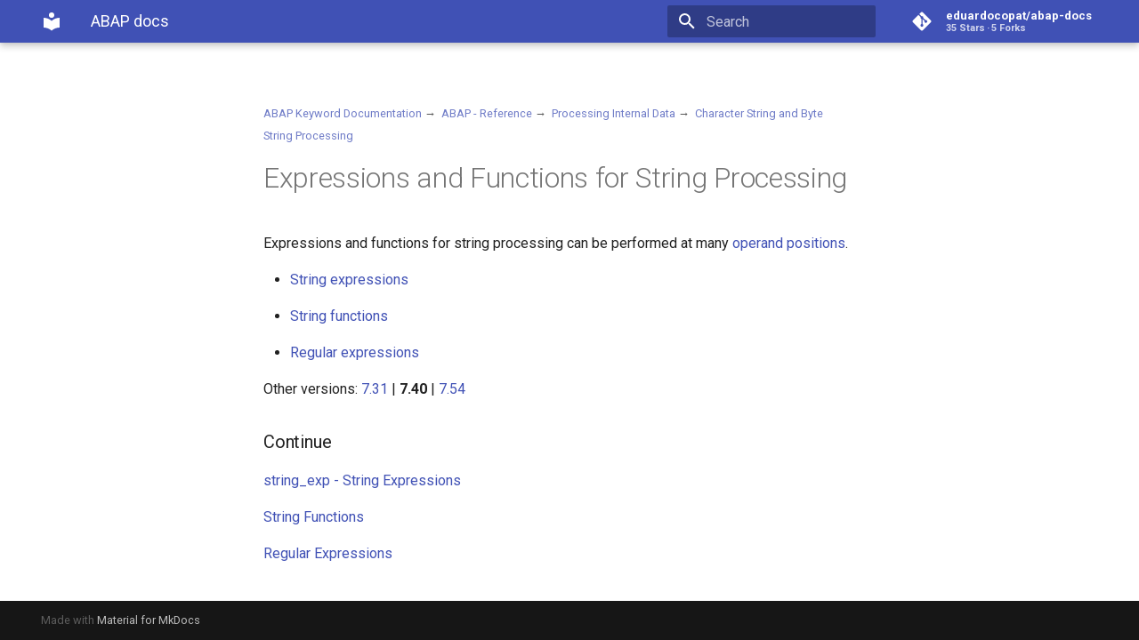

--- FILE ---
content_type: text/html; charset=utf-8
request_url: https://eduardocopat.github.io/abap-docs/7.40/abenstring_processing_expr_func/
body_size: 3200
content:



<!doctype html>
<html lang="en" class="no-js">
  <head>
    
      <meta charset="utf-8">
      <meta name="viewport" content="width=device-width,initial-scale=1">
      
      
      
      <link rel="shortcut icon" href="../../assets/images/favicon.png">
      <meta name="generator" content="mkdocs-1.1.2, mkdocs-material-5.5.9">
    
    
      
        <title>Abenstring processing expr func - ABAP docs</title>
      
    
    
      <link rel="stylesheet" href="../../assets/stylesheets/main.36ee6aaa.min.css">
      
        <link rel="stylesheet" href="../../assets/stylesheets/palette.83bccb1f.min.css">
      
      
        
        
        <meta name="theme-color" content="#4051b5">
      
    
    
    
      
        <link href="https://fonts.gstatic.com" rel="preconnect" crossorigin>
        <link rel="stylesheet" href="https://fonts.googleapis.com/css?family=Roboto:300,400,400i,700%7CRoboto+Mono&display=fallback">
        <style>body,input{font-family:"Roboto",-apple-system,BlinkMacSystemFont,Helvetica,Arial,sans-serif}code,kbd,pre{font-family:"Roboto Mono",SFMono-Regular,Consolas,Menlo,monospace}</style>
      
    
    
    
      <link rel="stylesheet" href="https://raw.githubusercontent.com/highlightjs/highlight.js/master/src/styles/github.css">
    
      <link rel="stylesheet" href="../../css/abap-docs.css">
    
    
      
    
    
  </head>
  
  
    
    
    
    <body dir="ltr" data-md-color-scheme="" data-md-color-primary="indigo" data-md-color-accent="">
  
    
    <input class="md-toggle" data-md-toggle="drawer" type="checkbox" id="__drawer" autocomplete="off">
    <input class="md-toggle" data-md-toggle="search" type="checkbox" id="__search" autocomplete="off">
    <label class="md-overlay" for="__drawer"></label>
    <div data-md-component="skip">
      
        
        <a href="#expressions-and-functions-for-string-processing" class="md-skip">
          Skip to content
        </a>
      
    </div>
    <div data-md-component="announce">
      
    </div>
    
      <header class="md-header" data-md-component="header">
  <nav class="md-header-nav md-grid" aria-label="Header">
    <a href="../.." title="ABAP docs" class="md-header-nav__button md-logo" aria-label="ABAP docs">
      
  
  <svg xmlns="http://www.w3.org/2000/svg" viewBox="0 0 24 24"><path d="M12 8a3 3 0 003-3 3 3 0 00-3-3 3 3 0 00-3 3 3 3 0 003 3m0 3.54C9.64 9.35 6.5 8 3 8v11c3.5 0 6.64 1.35 9 3.54 2.36-2.19 5.5-3.54 9-3.54V8c-3.5 0-6.64 1.35-9 3.54z"/></svg>

    </a>
    <label class="md-header-nav__button md-icon" for="__drawer">
      <svg xmlns="http://www.w3.org/2000/svg" viewBox="0 0 24 24"><path d="M3 6h18v2H3V6m0 5h18v2H3v-2m0 5h18v2H3v-2z"/></svg>
    </label>
    <div class="md-header-nav__title" data-md-component="header-title">
      
        <div class="md-header-nav__ellipsis">
          <span class="md-header-nav__topic md-ellipsis">
            ABAP docs
          </span>
          <span class="md-header-nav__topic md-ellipsis">
            
              Abenstring processing expr func
            
          </span>
        </div>
      
    </div>
    
      <label class="md-header-nav__button md-icon" for="__search">
        <svg xmlns="http://www.w3.org/2000/svg" viewBox="0 0 24 24"><path d="M9.5 3A6.5 6.5 0 0116 9.5c0 1.61-.59 3.09-1.56 4.23l.27.27h.79l5 5-1.5 1.5-5-5v-.79l-.27-.27A6.516 6.516 0 019.5 16 6.5 6.5 0 013 9.5 6.5 6.5 0 019.5 3m0 2C7 5 5 7 5 9.5S7 14 9.5 14 14 12 14 9.5 12 5 9.5 5z"/></svg>
      </label>
      
<div class="md-search" data-md-component="search" role="dialog">
  <label class="md-search__overlay" for="__search"></label>
  <div class="md-search__inner" role="search">
    <form class="md-search__form" name="search">
      <input type="text" class="md-search__input" name="query" aria-label="Search" placeholder="Search" autocapitalize="off" autocorrect="off" autocomplete="off" spellcheck="false" data-md-component="search-query" data-md-state="active">
      <label class="md-search__icon md-icon" for="__search">
        <svg xmlns="http://www.w3.org/2000/svg" viewBox="0 0 24 24"><path d="M9.5 3A6.5 6.5 0 0116 9.5c0 1.61-.59 3.09-1.56 4.23l.27.27h.79l5 5-1.5 1.5-5-5v-.79l-.27-.27A6.516 6.516 0 019.5 16 6.5 6.5 0 013 9.5 6.5 6.5 0 019.5 3m0 2C7 5 5 7 5 9.5S7 14 9.5 14 14 12 14 9.5 12 5 9.5 5z"/></svg>
        <svg xmlns="http://www.w3.org/2000/svg" viewBox="0 0 24 24"><path d="M20 11v2H8l5.5 5.5-1.42 1.42L4.16 12l7.92-7.92L13.5 5.5 8 11h12z"/></svg>
      </label>
      <button type="reset" class="md-search__icon md-icon" aria-label="Clear" data-md-component="search-reset" tabindex="-1">
        <svg xmlns="http://www.w3.org/2000/svg" viewBox="0 0 24 24"><path d="M19 6.41L17.59 5 12 10.59 6.41 5 5 6.41 10.59 12 5 17.59 6.41 19 12 13.41 17.59 19 19 17.59 13.41 12 19 6.41z"/></svg>
      </button>
    </form>
    <div class="md-search__output">
      <div class="md-search__scrollwrap" data-md-scrollfix>
        <div class="md-search-result" data-md-component="search-result">
          <div class="md-search-result__meta">
            Initializing search
          </div>
          <ol class="md-search-result__list"></ol>
        </div>
      </div>
    </div>
  </div>
</div>
    
    
      <div class="md-header-nav__source">
        
<a href="https://github.com/eduardocopat/abap-docs/" title="Go to repository" class="md-source">
  <div class="md-source__icon md-icon">
    
    <svg xmlns="http://www.w3.org/2000/svg" viewBox="0 0 448 512"><path d="M439.55 236.05L244 40.45a28.87 28.87 0 00-40.81 0l-40.66 40.63 51.52 51.52c27.06-9.14 52.68 16.77 43.39 43.68l49.66 49.66c34.23-11.8 61.18 31 35.47 56.69-26.49 26.49-70.21-2.87-56-37.34L240.22 199v121.85c25.3 12.54 22.26 41.85 9.08 55a34.34 34.34 0 01-48.55 0c-17.57-17.6-11.07-46.91 11.25-56v-123c-20.8-8.51-24.6-30.74-18.64-45L142.57 101 8.45 235.14a28.86 28.86 0 000 40.81l195.61 195.6a28.86 28.86 0 0040.8 0l194.69-194.69a28.86 28.86 0 000-40.81z"/></svg>
  </div>
  <div class="md-source__repository">
    eduardocopat/abap-docs
  </div>
</a>
      </div>
    
  </nav>
</header>
    
    <div class="md-container" data-md-component="container">
      
        
      
      
        
      
      <main class="md-main" data-md-component="main">
        <div class="md-main__inner md-grid">
          
            
              <div class="md-sidebar md-sidebar--primary" data-md-component="navigation">
                <div class="md-sidebar__scrollwrap">
                  <div class="md-sidebar__inner">
                    <nav class="md-nav md-nav--primary" aria-label="Navigation" data-md-level="0">
  <label class="md-nav__title" for="__drawer">
    <a href="../.." title="ABAP docs" class="md-nav__button md-logo" aria-label="ABAP docs">
      
  
  <svg xmlns="http://www.w3.org/2000/svg" viewBox="0 0 24 24"><path d="M12 8a3 3 0 003-3 3 3 0 00-3-3 3 3 0 00-3 3 3 3 0 003 3m0 3.54C9.64 9.35 6.5 8 3 8v11c3.5 0 6.64 1.35 9 3.54 2.36-2.19 5.5-3.54 9-3.54V8c-3.5 0-6.64 1.35-9 3.54z"/></svg>

    </a>
    ABAP docs
  </label>
  
    <div class="md-nav__source">
      
<a href="https://github.com/eduardocopat/abap-docs/" title="Go to repository" class="md-source">
  <div class="md-source__icon md-icon">
    
    <svg xmlns="http://www.w3.org/2000/svg" viewBox="0 0 448 512"><path d="M439.55 236.05L244 40.45a28.87 28.87 0 00-40.81 0l-40.66 40.63 51.52 51.52c27.06-9.14 52.68 16.77 43.39 43.68l49.66 49.66c34.23-11.8 61.18 31 35.47 56.69-26.49 26.49-70.21-2.87-56-37.34L240.22 199v121.85c25.3 12.54 22.26 41.85 9.08 55a34.34 34.34 0 01-48.55 0c-17.57-17.6-11.07-46.91 11.25-56v-123c-20.8-8.51-24.6-30.74-18.64-45L142.57 101 8.45 235.14a28.86 28.86 0 000 40.81l195.61 195.6a28.86 28.86 0 0040.8 0l194.69-194.69a28.86 28.86 0 000-40.81z"/></svg>
  </div>
  <div class="md-source__repository">
    eduardocopat/abap-docs
  </div>
</a>
    </div>
  
  <ul class="md-nav__list" data-md-scrollfix>
    
      
      
      


  <li class="md-nav__item">
    <a href="../.." title="Intro" class="md-nav__link">
      Intro
    </a>
  </li>

    
      
      
      


  <li class="md-nav__item">
    <a href="../../7.31/abapdata_options/" title="7.31" class="md-nav__link">
      7.31
    </a>
  </li>

    
  </ul>
</nav>
                  </div>
                </div>
              </div>
            
            
              <div class="md-sidebar md-sidebar--secondary" data-md-component="toc">
                <div class="md-sidebar__scrollwrap">
                  <div class="md-sidebar__inner">
                    
<nav class="md-nav md-nav--secondary" aria-label="Table of contents">
  
  
    
  
  
    <label class="md-nav__title" for="__toc">
      <span class="md-nav__icon md-icon">
        <svg xmlns="http://www.w3.org/2000/svg" viewBox="0 0 24 24"><path d="M20 11v2H8l5.5 5.5-1.42 1.42L4.16 12l7.92-7.92L13.5 5.5 8 11h12z"/></svg>
      </span>
      Table of contents
    </label>
    <ul class="md-nav__list" data-md-scrollfix>
      
        <li class="md-nav__item">
  <a href="#continue" class="md-nav__link">
    Continue
  </a>
  
</li>
      
    </ul>
  
</nav>
                  </div>
                </div>
              </div>
            
          
          <div class="md-content">
            <article class="md-content__inner md-typeset">
              
                
                  <a href="https://github.com/eduardocopat/abap-docs/edit/master/docs/7.40/abenstring_processing_expr_func.md" title="Edit this page" class="md-content__button md-icon">
                    <svg xmlns="http://www.w3.org/2000/svg" viewBox="0 0 24 24"><path d="M20.71 7.04c.39-.39.39-1.04 0-1.41l-2.34-2.34c-.37-.39-1.02-.39-1.41 0l-1.84 1.83 3.75 3.75M3 17.25V21h3.75L17.81 9.93l-3.75-3.75L3 17.25z"/></svg>
                  </a>
                
                
                  
                
                
                <p><small>
<a href="../abenabap" class="blue">ABAP Keyword Documentation</a>&#xA0;&#x2192;&#xA0;
<a href="../abenabap_reference" class="blue">ABAP - Reference</a>&#xA0;&#x2192;&#xA0;
<a href="../abenabap_data_working" class="blue">Processing Internal Data</a>&#xA0;&#x2192;&#xA0;
<a href="../abenabap_data_string" class="blue">Character String and Byte String Processing</a>&#xA0;</small></p>
<h1 id="expressions-and-functions-for-string-processing">Expressions and Functions for String Processing</h1>
<p>Expressions and functions for string processing can be performed at many <a href="../abenexpression_positions" class="blue">operand positions</a>.</p>
<ul>

<li><a href="../abapcompute_string" class="blue">String expressions</a></li>

</ul>

<ul>

<li><a href="../abenstring_functions" class="blue">String functions</a></li>

</ul>

<ul>

<li><a href="../abenregular_expressions" class="blue">Regular expressions</a></li>

</ul>

<p>Other versions: 
 <a href="../../7.31/abenstring_processing_expr_func">7.31</a> | <b>7.40</b> | <a href="../../7.54/abenstring_processing_expr_func">7.54</a></p>
<h3 id="continue">Continue</h3>
<p><a href="../abapcompute_string" class="blue">string_exp - String Expressions</a></p>
<p><a href="../abenstring_functions" class="blue">String Functions</a></p>
<p><a href="../abenregular_expressions" class="blue">Regular Expressions</a></p>
                
              
              
                


              
            </article>
          </div>
        </div>
      </main>
      
        
<footer class="md-footer">
  
  <div class="md-footer-meta md-typeset">
    <div class="md-footer-meta__inner md-grid">
      <div class="md-footer-copyright">
        
        Made with
        <a href="https://squidfunk.github.io/mkdocs-material/" target="_blank" rel="noopener">
          Material for MkDocs
        </a>
      </div>
      
    </div>
  </div>
</footer>
      
    </div>
    
      <script src="../../assets/javascripts/vendor.df0def68.min.js"></script>
      <script src="../../assets/javascripts/bundle.ba57d267.min.js"></script><script id="__lang" type="application/json">{"clipboard.copy": "Copy to clipboard", "clipboard.copied": "Copied to clipboard", "search.config.lang": "en", "search.config.pipeline": "trimmer, stopWordFilter", "search.config.separator": "[\\s\\-]+", "search.result.placeholder": "Type to start searching", "search.result.none": "No matching documents", "search.result.one": "1 matching document", "search.result.other": "# matching documents"}</script>
      
      <script>
        app = initialize({
          base: "../..",
          features: [],
          search: Object.assign({
            worker: "../../assets/javascripts/worker/search.5eca75d3.min.js"
          }, typeof search !== "undefined" && search)
        })
      </script>
      
        <script src="https://cdnjs.cloudflare.com/ajax/libs/highlight.js/10.2.0/highlight.min.js"></script>
      
        <script src="../../javascript/hljs.js"></script>
      
    
  </body>
</html>

--- FILE ---
content_type: application/javascript; charset=utf-8
request_url: https://eduardocopat.github.io/abap-docs/assets/javascripts/vendor.df0def68.min.js
body_size: 21174
content:
(window.webpackJsonp=window.webpackJsonp||[]).push([[1],[function(t,e,n){"use strict";n.d(e,"d",(function(){return i})),n.d(e,"a",(function(){return o})),n.d(e,"c",(function(){return u})),n.d(e,"e",(function(){return c})),n.d(e,"i",(function(){return s})),n.d(e,"f",(function(){return a})),n.d(e,"g",(function(){return f})),n.d(e,"h",(function(){return l})),n.d(e,"b",(function(){return h}));
/*! *****************************************************************************
Copyright (c) Microsoft Corporation.

Permission to use, copy, modify, and/or distribute this software for any
purpose with or without fee is hereby granted.

THE SOFTWARE IS PROVIDED "AS IS" AND THE AUTHOR DISCLAIMS ALL WARRANTIES WITH
REGARD TO THIS SOFTWARE INCLUDING ALL IMPLIED WARRANTIES OF MERCHANTABILITY
AND FITNESS. IN NO EVENT SHALL THE AUTHOR BE LIABLE FOR ANY SPECIAL, DIRECT,
INDIRECT, OR CONSEQUENTIAL DAMAGES OR ANY DAMAGES WHATSOEVER RESULTING FROM
LOSS OF USE, DATA OR PROFITS, WHETHER IN AN ACTION OF CONTRACT, NEGLIGENCE OR
OTHER TORTIOUS ACTION, ARISING OUT OF OR IN CONNECTION WITH THE USE OR
PERFORMANCE OF THIS SOFTWARE.
***************************************************************************** */
var r=function(t,e){return(r=Object.setPrototypeOf||{__proto__:[]}instanceof Array&&function(t,e){t.__proto__=e}||function(t,e){for(var n in e)Object.prototype.hasOwnProperty.call(e,n)&&(t[n]=e[n])})(t,e)};function i(t,e){function n(){this.constructor=t}r(t,e),t.prototype=null===e?Object.create(e):(n.prototype=e.prototype,new n)}var o=function(){return(o=Object.assign||function(t){for(var e,n=1,r=arguments.length;n<r;n++)for(var i in e=arguments[n])Object.prototype.hasOwnProperty.call(e,i)&&(t[i]=e[i]);return t}).apply(this,arguments)};function u(t,e,n,r){return new(n||(n=Promise))((function(i,o){function u(t){try{s(r.next(t))}catch(t){o(t)}}function c(t){try{s(r.throw(t))}catch(t){o(t)}}function s(t){var e;t.done?i(t.value):(e=t.value,e instanceof n?e:new n((function(t){t(e)}))).then(u,c)}s((r=r.apply(t,e||[])).next())}))}function c(t,e){var n,r,i,o,u={label:0,sent:function(){if(1&i[0])throw i[1];return i[1]},trys:[],ops:[]};return o={next:c(0),throw:c(1),return:c(2)},"function"==typeof Symbol&&(o[Symbol.iterator]=function(){return this}),o;function c(o){return function(c){return function(o){if(n)throw new TypeError("Generator is already executing.");for(;u;)try{if(n=1,r&&(i=2&o[0]?r.return:o[0]?r.throw||((i=r.return)&&i.call(r),0):r.next)&&!(i=i.call(r,o[1])).done)return i;switch(r=0,i&&(o=[2&o[0],i.value]),o[0]){case 0:case 1:i=o;break;case 4:return u.label++,{value:o[1],done:!1};case 5:u.label++,r=o[1],o=[0];continue;case 7:o=u.ops.pop(),u.trys.pop();continue;default:if(!(i=u.trys,(i=i.length>0&&i[i.length-1])||6!==o[0]&&2!==o[0])){u=0;continue}if(3===o[0]&&(!i||o[1]>i[0]&&o[1]<i[3])){u.label=o[1];break}if(6===o[0]&&u.label<i[1]){u.label=i[1],i=o;break}if(i&&u.label<i[2]){u.label=i[2],u.ops.push(o);break}i[2]&&u.ops.pop(),u.trys.pop();continue}o=e.call(t,u)}catch(t){o=[6,t],r=0}finally{n=i=0}if(5&o[0])throw o[1];return{value:o[0]?o[1]:void 0,done:!0}}([o,c])}}}Object.create;function s(t){var e="function"==typeof Symbol&&Symbol.iterator,n=e&&t[e],r=0;if(n)return n.call(t);if(t&&"number"==typeof t.length)return{next:function(){return t&&r>=t.length&&(t=void 0),{value:t&&t[r++],done:!t}}};throw new TypeError(e?"Object is not iterable.":"Symbol.iterator is not defined.")}function a(t,e){var n="function"==typeof Symbol&&t[Symbol.iterator];if(!n)return t;var r,i,o=n.call(t),u=[];try{for(;(void 0===e||e-- >0)&&!(r=o.next()).done;)u.push(r.value)}catch(t){i={error:t}}finally{try{r&&!r.done&&(n=o.return)&&n.call(o)}finally{if(i)throw i.error}}return u}function f(){for(var t=[],e=0;e<arguments.length;e++)t=t.concat(a(arguments[e]));return t}function l(){for(var t=0,e=0,n=arguments.length;e<n;e++)t+=arguments[e].length;var r=Array(t),i=0;for(e=0;e<n;e++)for(var o=arguments[e],u=0,c=o.length;u<c;u++,i++)r[i]=o[u];return r}function h(t){if(!Symbol.asyncIterator)throw new TypeError("Symbol.asyncIterator is not defined.");var e,n=t[Symbol.asyncIterator];return n?n.call(t):(t=s(t),e={},r("next"),r("throw"),r("return"),e[Symbol.asyncIterator]=function(){return this},e);function r(n){e[n]=t[n]&&function(e){return new Promise((function(r,i){(function(t,e,n,r){Promise.resolve(r).then((function(e){t({value:e,done:n})}),e)})(r,i,(e=t[n](e)).done,e.value)}))}}}Object.create},,,function(t,e,n){"use strict";function r(t,e){if(i(t))return t.lift(e);throw new TypeError("Unable to lift unknown Observable type")}function i(t){return t&&"function"==typeof t.lift}n.d(e,"a",(function(){return r}))},function(t,e,n){"use strict";n.d(e,"a",(function(){return a}));var r=n(0),i=n(16),o=n(38),u=n(9),c=n(12),s=n(21),a=function(t){function e(n,r,i){var u=t.call(this)||this;switch(u.syncErrorValue=null,u.syncErrorThrown=!1,u.syncErrorThrowable=!1,u.isStopped=!1,arguments.length){case 0:u.destination=o.a;break;case 1:if(!n){u.destination=o.a;break}if("object"==typeof n){n instanceof e?(u.syncErrorThrowable=n.syncErrorThrowable,u.destination=n,n.add(u)):(u.syncErrorThrowable=!0,u.destination=new f(u,n));break}default:u.syncErrorThrowable=!0,u.destination=new f(u,n,r,i)}return u}return Object(r.d)(e,t),e.create=function(t,n,r){var i=new e(t,n,r);return i.syncErrorThrowable=!1,i},e.prototype.next=function(t){this.isStopped||this._next(t)},e.prototype.error=function(t){this.isStopped||(this.isStopped=!0,this._error(t))},e.prototype.complete=function(){this.isStopped||(this.isStopped=!0,this._complete())},e.prototype.unsubscribe=function(){this.closed||(this.isStopped=!0,t.prototype.unsubscribe.call(this))},e.prototype._next=function(t){this.destination.next(t)},e.prototype._error=function(t){this.destination.error(t),this.unsubscribe()},e.prototype._complete=function(){this.destination.complete(),this.unsubscribe()},e.prototype._unsubscribeAndRecycle=function(){var t=this._parentOrParents;return this._parentOrParents=null,this.unsubscribe(),this.closed=!1,this.isStopped=!1,this._parentOrParents=t,this},e}(u.a),f=function(t){function e(e,n,r,c){var s,a=t.call(this)||this;a._parentSubscriber=e;var f=a;return Object(i.a)(n)?s=n:n&&(s=n.next,r=n.error,c=n.complete,n!==o.a&&(f=Object.create(n),Object(u.b)(n)&&n.add(a.unsubscribe.bind(a)),f.unsubscribe=a.unsubscribe.bind(a))),a._context=f,a._next=s,a._error=r,a._complete=c,a}return Object(r.d)(e,t),e.prototype.next=function(t){if(!this.isStopped&&this._next){var e=this._parentSubscriber;c.a.useDeprecatedSynchronousErrorHandling&&e.syncErrorThrowable?this.__tryOrSetError(e,this._next,t)&&this.unsubscribe():this.__tryOrUnsub(this._next,t)}},e.prototype.error=function(t){if(!this.isStopped){var e=this._parentSubscriber,n=c.a.useDeprecatedSynchronousErrorHandling;if(this._error)n&&e.syncErrorThrowable?(this.__tryOrSetError(e,this._error,t),this.unsubscribe()):(this.__tryOrUnsub(this._error,t),this.unsubscribe());else if(e.syncErrorThrowable)n?(e.syncErrorValue=t,e.syncErrorThrown=!0):Object(s.a)(t),this.unsubscribe();else{if(this.unsubscribe(),n)throw t;Object(s.a)(t)}}},e.prototype.complete=function(){var t=this;if(!this.isStopped){var e=this._parentSubscriber;if(this._complete){var n=function(){return t._complete.call(t._context)};c.a.useDeprecatedSynchronousErrorHandling&&e.syncErrorThrowable?(this.__tryOrSetError(e,n),this.unsubscribe()):(this.__tryOrUnsub(n),this.unsubscribe())}else this.unsubscribe()}},e.prototype.__tryOrUnsub=function(t,e){try{t.call(this._context,e)}catch(t){if(this.unsubscribe(),c.a.useDeprecatedSynchronousErrorHandling)throw t;Object(s.a)(t)}},e.prototype.__tryOrSetError=function(t,e,n){if(!c.a.useDeprecatedSynchronousErrorHandling)throw new Error("bad call");try{e.call(this._context,n)}catch(e){return c.a.useDeprecatedSynchronousErrorHandling?(t.syncErrorValue=e,t.syncErrorThrown=!0,!0):(Object(s.a)(e),!0)}return!1},e.prototype._unsubscribe=function(){var t=this._parentSubscriber;this._context=null,this._parentSubscriber=null,t.unsubscribe()},e}(a)},,,function(t,e,n){"use strict";n.d(e,"a",(function(){return d}));var r=n(4);var i=n(0),o=n(38),u=n(9);function c(t,e,n){if(t){if((i=t)instanceof r.a||s(i)&&Object(u.b)(i))return t;if(s(t))return new a(t)}var i;return t||e||n?new r.a(t,e,n):new r.a(o.a)}function s(t){return t&&"function"==typeof t.next&&"function"==typeof t.error&&"function"==typeof t.complete}var a=function(t){function e(e){var n=t.call(this)||this;return n.destination=e,n}return Object(i.d)(e,t),e}(r.a),f=n(17),l=n(39),h=n(12),d=function(){function t(t){t&&(this._subscribe=t)}return t.prototype.lift=function(e){var n=new t;return n.source=this,n.operator=e,n},t.prototype.subscribe=function(t,e,n){var r=this.operator,i=c(t,e,n);if(r?i.add(r.call(i,this.source)):i.add(this.source||h.a.useDeprecatedSynchronousErrorHandling&&!i.syncErrorThrowable?this._subscribe(i):this._trySubscribe(i)),h.a.useDeprecatedSynchronousErrorHandling&&i.syncErrorThrowable&&(i.syncErrorThrowable=!1,i.syncErrorThrown))throw i.syncErrorValue;return i},t.prototype._trySubscribe=function(t){try{return this._subscribe(t)}catch(e){h.a.useDeprecatedSynchronousErrorHandling&&(t.syncErrorThrown=!0,t.syncErrorValue=e),!function(t){for(;t;){var e=t,n=e.closed,i=e.destination,o=e.isStopped;if(n||o)return!1;t=i&&i instanceof r.a?i:null}return!0}(t)?console.warn(e):t.error(e)}},t.prototype.forEach=function(t,e){var n=this;return new(e=p(e))((function(e,r){var i;i=n.subscribe((function(e){try{t(e)}catch(t){r(t),i&&i.unsubscribe()}}),r,e)}))},t.prototype._subscribe=function(t){var e=this.source;return e&&e.subscribe(t)},t.prototype[f.a]=function(){return this},t.prototype.pipe=function(){for(var t=[],e=0;e<arguments.length;e++)t[e]=arguments[e];return 0===t.length?this:Object(l.b)(t)(this)},t.prototype.toPromise=function(t){var e=this;return new(t=p(t))((function(t,n){var r;e.subscribe((function(t){return r=t}),(function(t){return n(t)}),(function(){return t(r)}))}))},t.create=function(e){return new t(e)},t}();function p(t){if(t||(t=h.a.Promise||Promise),!t)throw new Error("no Promise impl found");return t}},,function(t,e,n){"use strict";n.d(e,"a",(function(){return c})),n.d(e,"b",(function(){return s}));var r=n(24),i=n(33),o=n(16),u=function(){function t(t){return Error.call(this),this.message=t?t.length+" errors occurred during unsubscription:\n"+t.map((function(t,e){return e+1+") "+t.toString()})).join("\n  "):"",this.name="UnsubscriptionError",this.errors=t,this}return t.prototype=Object.create(Error.prototype),t}(),c=function(){function t(t){this.closed=!1,this._parentOrParents=null,this._subscriptions=null,t&&(this._ctorUnsubscribe=!0,this._unsubscribe=t)}var e;return t.prototype.unsubscribe=function(){var e;if(!this.closed){var n=this._parentOrParents,c=this._ctorUnsubscribe,s=this._unsubscribe,f=this._subscriptions;if(this.closed=!0,this._parentOrParents=null,this._subscriptions=null,n instanceof t)n.remove(this);else if(null!==n)for(var l=0;l<n.length;++l){n[l].remove(this)}if(Object(o.a)(s)){c&&(this._unsubscribe=void 0);try{s.call(this)}catch(t){e=t instanceof u?a(t.errors):[t]}}if(Object(r.a)(f)){l=-1;for(var h=f.length;++l<h;){var d=f[l];if(Object(i.a)(d))try{d.unsubscribe()}catch(t){e=e||[],t instanceof u?e=e.concat(a(t.errors)):e.push(t)}}}if(e)throw new u(e)}},t.prototype.add=function(e){var n=e;if(!e)return t.EMPTY;switch(typeof e){case"function":n=new t(e);case"object":if(n===this||n.closed||"function"!=typeof n.unsubscribe)return n;if(this.closed)return n.unsubscribe(),n;if(!(n instanceof t)){var r=n;(n=new t)._subscriptions=[r]}break;default:throw new Error("unrecognized teardown "+e+" added to Subscription.")}var i=n._parentOrParents;if(null===i)n._parentOrParents=this;else if(i instanceof t){if(i===this)return n;n._parentOrParents=[i,this]}else{if(-1!==i.indexOf(this))return n;i.push(this)}var o=this._subscriptions;return null===o?this._subscriptions=[n]:o.push(n),n},t.prototype.remove=function(t){var e=this._subscriptions;if(e){var n=e.indexOf(t);-1!==n&&e.splice(n,1)}},t.EMPTY=((e=new t).closed=!0,e),t}();function s(t){return t instanceof c||t&&"closed"in t&&"function"==typeof t.remove&&"function"==typeof t.add&&"function"==typeof t.unsubscribe}function a(t){return t.reduce((function(t,e){return t.concat(e instanceof u?e.errors:e)}),[])}},function(t,e,n){"use strict";n.d(e,"c",(function(){return c})),n.d(e,"a",(function(){return s})),n.d(e,"d",(function(){return a})),n.d(e,"b",(function(){return f})),n.d(e,"e",(function(){return l}));var r=n(0),i=n(4),o=n(7),u=n(52),c=function(t){function e(e){var n=t.call(this)||this;return n.parent=e,n}return Object(r.d)(e,t),e.prototype._next=function(t){this.parent.notifyNext(t)},e.prototype._error=function(t){this.parent.notifyError(t),this.unsubscribe()},e.prototype._complete=function(){this.parent.notifyComplete(),this.unsubscribe()},e}(i.a),s=function(t){function e(e,n,r){var i=t.call(this)||this;return i.parent=e,i.outerValue=n,i.outerIndex=r,i}return Object(r.d)(e,t),e.prototype._next=function(t){this.parent.notifyNext(this.outerValue,t,this.outerIndex,this)},e.prototype._error=function(t){this.parent.notifyError(t),this.unsubscribe()},e.prototype._complete=function(){this.parent.notifyComplete(this),this.unsubscribe()},e}(i.a),a=function(t){function e(){return null!==t&&t.apply(this,arguments)||this}return Object(r.d)(e,t),e.prototype.notifyNext=function(t){this.destination.next(t)},e.prototype.notifyError=function(t){this.destination.error(t)},e.prototype.notifyComplete=function(){this.destination.complete()},e}(i.a),f=function(t){function e(){return null!==t&&t.apply(this,arguments)||this}return Object(r.d)(e,t),e.prototype.notifyNext=function(t,e,n,r){this.destination.next(e)},e.prototype.notifyError=function(t){this.destination.error(t)},e.prototype.notifyComplete=function(t){this.destination.complete()},e}(i.a);function l(t,e){if(!e.closed)return t instanceof o.a?t.subscribe(e):Object(u.a)(t)(e)}},function(t,e,n){"use strict";n.d(e,"a",(function(){return u}));var r=n(0),i=n(4),o=n(3);function u(t,e){return function(n){if("function"!=typeof t)throw new TypeError("argument is not a function. Are you looking for `mapTo()`?");return Object(o.a)(n,new c(t,e))}}var c=function(){function t(t,e){this.project=t,this.thisArg=e}return t.prototype.call=function(t,e){return e.subscribe(new s(t,this.project,this.thisArg))},t}(),s=function(t){function e(e,n,r){var i=t.call(this,e)||this;return i.project=n,i.count=0,i.thisArg=r||i,i}return Object(r.d)(e,t),e.prototype._next=function(t){var e;try{e=this.project.call(this.thisArg,t,this.count++)}catch(t){return void this.destination.error(t)}this.destination.next(e)},e}(i.a)},function(t,e,n){"use strict";n.d(e,"a",(function(){return i}));var r=!1,i={Promise:void 0,set useDeprecatedSynchronousErrorHandling(t){if(t){var e=new Error;console.warn("DEPRECATED! RxJS was set to use deprecated synchronous error handling behavior by code at: \n"+e.stack)}else r&&console.log("RxJS: Back to a better error behavior. Thank you. <3");r=t},get useDeprecatedSynchronousErrorHandling(){return r}}},function(t,e,n){"use strict";n.d(e,"a",(function(){return i}));var r=n(31);function i(t){return function e(n){return 0===arguments.length||Object(r.a)(n)?e:t.apply(this,arguments)}}},,function(t,e,n){"use strict";function r(){}n.d(e,"a",(function(){return r}))},function(t,e,n){"use strict";function r(t){return"function"==typeof t}n.d(e,"a",(function(){return r}))},function(t,e,n){"use strict";n.d(e,"a",(function(){return r}));var r="function"==typeof Symbol&&Symbol.observable||"@@observable"},function(t,e,n){"use strict";n.d(e,"a",(function(){return o}));var r=n(13),i=n(31);function o(t){return function e(n,o){switch(arguments.length){case 0:return e;case 1:return Object(i.a)(n)?e:Object(r.a)((function(e){return t(n,e)}));default:return Object(i.a)(n)&&Object(i.a)(o)?e:Object(i.a)(n)?Object(r.a)((function(e){return t(e,o)})):Object(i.a)(o)?Object(r.a)((function(e){return t(n,e)})):t(n,o)}}}},function(t,e,n){"use strict";n.d(e,"a",(function(){return r}));var r=function(){function t(){return Error.call(this),this.message="object unsubscribed",this.name="ObjectUnsubscribedError",this}return t.prototype=Object.create(Error.prototype),t}()},,function(t,e,n){"use strict";function r(t){setTimeout((function(){throw t}),0)}n.d(e,"a",(function(){return r}))},,function(t,e,n){"use strict";n.d(e,"a",(function(){return s}));var r=n(0),i=n(11),o=n(37),u=n(3),c=n(10);function s(t,e){return"function"==typeof e?function(n){return n.pipe(s((function(n,r){return Object(o.a)(t(n,r)).pipe(Object(i.a)((function(t,i){return e(n,t,r,i)})))})))}:function(e){return Object(u.a)(e,new a(t))}}var a=function(){function t(t){this.project=t}return t.prototype.call=function(t,e){return e.subscribe(new f(t,this.project))},t}(),f=function(t){function e(e,n){var r=t.call(this,e)||this;return r.destination=e,r.project=n,r.index=0,r}return Object(r.d)(e,t),e.prototype._next=function(t){var e,n=this.index++;try{e=this.project(t,n)}catch(t){return void this.destination.error(t)}var r=this.innerSubscription;r&&r.unsubscribe();var i=new c.c(this);this.destination.add(i),this.innerSubscription=Object(c.e)(e,i)},e.prototype._complete=function(){var e=this.innerSubscription;e&&!e.closed||t.prototype._complete.call(this),this.unsubscribe()},e.prototype._unsubscribe=function(){this.innerSubscription=void 0},e.prototype.notifyComplete=function(){this.innerSubscription=void 0,this.isStopped&&t.prototype._complete.call(this)},e.prototype.notifyNext=function(t){this.destination.next(t)},e}(c.d)},function(t,e,n){"use strict";n.d(e,"a",(function(){return r}));var r=Array.isArray||function(t){return t&&"number"==typeof t.length}},function(t,e,n){"use strict";function r(t){return t&&"function"==typeof t.schedule}n.d(e,"a",(function(){return r}))},function(t,e,n){"use strict";n.d(e,"a",(function(){return r}));var r="function"==typeof Symbol&&Symbol.iterator?Symbol.iterator:"@@iterator"},,,function(t,e,n){"use strict";n.d(e,"a",(function(){return i}));var r=n(7),i=new r.a((function(t){return t.complete()}))},,function(t,e,n){"use strict";function r(t){return null!=t&&"object"==typeof t&&!0===t["@@functional/placeholder"]}n.d(e,"a",(function(){return r}))},function(t,e,n){"use strict";n.d(e,"a",(function(){return u}));var r=n(25),i=n(36),o=n(35);function u(){for(var t=[],e=0;e<arguments.length;e++)t[e]=arguments[e];var n=t[t.length-1];return Object(r.a)(n)?(t.pop(),Object(o.a)(t,n)):Object(i.a)(t)}},function(t,e,n){"use strict";function r(t){return null!==t&&"object"==typeof t}n.d(e,"a",(function(){return r}))},function(t,e,n){"use strict";n.d(e,"a",(function(){return s}));var r=n(0),i=n(7),o=n(9),u=n(19),c=n(45),s=function(t){function e(){var e=t.call(this)||this;return e.observers=[],e.closed=!1,e.isStopped=!1,e.hasError=!1,e.thrownError=null,e}return Object(r.d)(e,t),e.prototype.lift=function(t){var e=new a(this,this);return e.operator=t,e},e.prototype.next=function(t){if(this.closed)throw new u.a;if(!this.isStopped)for(var e=this.observers,n=e.length,r=e.slice(),i=0;i<n;i++)r[i].next(t)},e.prototype.error=function(t){if(this.closed)throw new u.a;this.hasError=!0,this.thrownError=t,this.isStopped=!0;for(var e=this.observers,n=e.length,r=e.slice(),i=0;i<n;i++)r[i].error(t);this.observers.length=0},e.prototype.complete=function(){if(this.closed)throw new u.a;this.isStopped=!0;for(var t=this.observers,e=t.length,n=t.slice(),r=0;r<e;r++)n[r].complete();this.observers.length=0},e.prototype.unsubscribe=function(){this.isStopped=!0,this.closed=!0,this.observers=null},e.prototype._trySubscribe=function(e){if(this.closed)throw new u.a;return t.prototype._trySubscribe.call(this,e)},e.prototype._subscribe=function(t){if(this.closed)throw new u.a;return this.hasError?(t.error(this.thrownError),o.a.EMPTY):this.isStopped?(t.complete(),o.a.EMPTY):(this.observers.push(t),new c.a(this,t))},e.prototype.asObservable=function(){var t=new i.a;return t.source=this,t},e.create=function(t,e){return new a(t,e)},e}(i.a),a=function(t){function e(e,n){var r=t.call(this)||this;return r.destination=e,r.source=n,r}return Object(r.d)(e,t),e.prototype.next=function(t){var e=this.destination;e&&e.next&&e.next(t)},e.prototype.error=function(t){var e=this.destination;e&&e.error&&this.destination.error(t)},e.prototype.complete=function(){var t=this.destination;t&&t.complete&&this.destination.complete()},e.prototype._subscribe=function(t){return this.source?this.source.subscribe(t):o.a.EMPTY},e}(s)},function(t,e,n){"use strict";n.d(e,"a",(function(){return o}));var r=n(7),i=n(9);function o(t,e){return new r.a((function(n){var r=new i.a,o=0;return r.add(e.schedule((function(){o!==t.length?(n.next(t[o++]),n.closed||r.add(this.schedule())):n.complete()}))),r}))}},function(t,e,n){"use strict";n.d(e,"a",(function(){return u}));var r=n(7),i=n(48),o=n(35);function u(t,e){return e?Object(o.a)(t,e):new r.a(Object(i.a)(t))}},function(t,e,n){"use strict";n.d(e,"a",(function(){return h}));var r=n(7),i=n(52),o=n(9),u=n(17);var c=n(35),s=n(26);var a=n(49),f=n(47);function l(t,e){if(null!=t){if(function(t){return t&&"function"==typeof t[u.a]}(t))return function(t,e){return new r.a((function(n){var r=new o.a;return r.add(e.schedule((function(){var i=t[u.a]();r.add(i.subscribe({next:function(t){r.add(e.schedule((function(){return n.next(t)})))},error:function(t){r.add(e.schedule((function(){return n.error(t)})))},complete:function(){r.add(e.schedule((function(){return n.complete()})))}}))}))),r}))}(t,e);if(Object(a.a)(t))return function(t,e){return new r.a((function(n){var r=new o.a;return r.add(e.schedule((function(){return t.then((function(t){r.add(e.schedule((function(){n.next(t),r.add(e.schedule((function(){return n.complete()})))})))}),(function(t){r.add(e.schedule((function(){return n.error(t)})))}))}))),r}))}(t,e);if(Object(f.a)(t))return Object(c.a)(t,e);if(function(t){return t&&"function"==typeof t[s.a]}(t)||"string"==typeof t)return function(t,e){if(!t)throw new Error("Iterable cannot be null");return new r.a((function(n){var r,i=new o.a;return i.add((function(){r&&"function"==typeof r.return&&r.return()})),i.add(e.schedule((function(){r=t[s.a](),i.add(e.schedule((function(){if(!n.closed){var t,e;try{var i=r.next();t=i.value,e=i.done}catch(t){return void n.error(t)}e?n.complete():(n.next(t),this.schedule())}})))}))),i}))}(t,e);if(Symbol&&Symbol.asyncIterator&&"function"==typeof t[Symbol.asyncIterator])return function(t,e){if(!t)throw new Error("Iterable cannot be null");return new r.a((function(n){var r=new o.a;return r.add(e.schedule((function(){var i=t[Symbol.asyncIterator]();r.add(e.schedule((function(){var t=this;i.next().then((function(e){e.done?n.complete():(n.next(e.value),t.schedule())}))})))}))),r}))}(t,e)}throw new TypeError((null!==t&&typeof t||t)+" is not observable")}function h(t,e){return e?l(t,e):t instanceof r.a?t:new r.a(Object(i.a)(t))}},function(t,e,n){"use strict";n.d(e,"a",(function(){return o}));var r=n(12),i=n(21),o={closed:!0,next:function(t){},error:function(t){if(r.a.useDeprecatedSynchronousErrorHandling)throw t;Object(i.a)(t)},complete:function(){}}},function(t,e,n){"use strict";n.d(e,"a",(function(){return i})),n.d(e,"b",(function(){return o}));var r=n(46);function i(){for(var t=[],e=0;e<arguments.length;e++)t[e]=arguments[e];return o(t)}function o(t){return 0===t.length?r.a:1===t.length?t[0]:function(e){return t.reduce((function(t,e){return e(t)}),e)}}},,,,function(t,e,n){"use strict";n.d(e,"a",(function(){return r}));var r={now:function(){return(r.delegate||Date).now()},delegate:void 0}},function(t,e,n){"use strict";n.d(e,"a",(function(){return u}));var r=n(0),i=n(4),o=n(3);function u(t,e){return function(n){return Object(o.a)(n,new c(t,e))}}var c=function(){function t(t,e){this.compare=t,this.keySelector=e}return t.prototype.call=function(t,e){return e.subscribe(new s(t,this.compare,this.keySelector))},t}(),s=function(t){function e(e,n,r){var i=t.call(this,e)||this;return i.keySelector=r,i.hasKey=!1,"function"==typeof n&&(i.compare=n),i}return Object(r.d)(e,t),e.prototype.compare=function(t,e){return t===e},e.prototype._next=function(t){var e;try{var n=this.keySelector;e=n?n(t):t}catch(t){return this.destination.error(t)}var r=!1;if(this.hasKey)try{r=(0,this.compare)(this.key,e)}catch(t){return this.destination.error(t)}else this.hasKey=!0;r||(this.key=e,this.destination.next(t))},e}(i.a)},function(t,e,n){"use strict";n.d(e,"a",(function(){return i}));var r=n(0),i=function(t){function e(e,n){var r=t.call(this)||this;return r.subject=e,r.subscriber=n,r.closed=!1,r}return Object(r.d)(e,t),e.prototype.unsubscribe=function(){if(!this.closed){this.closed=!0;var t=this.subject,e=t.observers;if(this.subject=null,e&&0!==e.length&&!t.isStopped&&!t.closed){var n=e.indexOf(this.subscriber);-1!==n&&e.splice(n,1)}}},e}(n(9).a)},function(t,e,n){"use strict";function r(t){return t}n.d(e,"a",(function(){return r}))},function(t,e,n){"use strict";n.d(e,"a",(function(){return r}));var r=function(t){return t&&"number"==typeof t.length&&"function"!=typeof t}},function(t,e,n){"use strict";n.d(e,"a",(function(){return r}));var r=function(t){return function(e){for(var n=0,r=t.length;n<r&&!e.closed;n++)e.next(t[n]);e.complete()}}},function(t,e,n){"use strict";function r(t){return!!t&&"function"!=typeof t.subscribe&&"function"==typeof t.then}n.d(e,"a",(function(){return r}))},function(t,e,n){"use strict";n.d(e,"b",(function(){return i})),n.d(e,"a",(function(){return o}));var r=n(55),i=new(n(54).a)(r.a),o=i},function(t,e,n){"use strict";function r(t){return"[object String]"===Object.prototype.toString.call(t)}n.d(e,"a",(function(){return r}))},function(t,e,n){"use strict";n.d(e,"a",(function(){return h}));var r=n(48),i=n(21),o=n(26),u=n(17),c=n(47),s=n(49),a=n(33),f=n(0);function l(t){return function(e){(function(t,e){var n,r,i,o;return Object(f.c)(this,void 0,void 0,(function(){var u,c;return Object(f.e)(this,(function(s){switch(s.label){case 0:s.trys.push([0,5,6,11]),n=Object(f.b)(t),s.label=1;case 1:return[4,n.next()];case 2:if((r=s.sent()).done)return[3,4];u=r.value,e.next(u),s.label=3;case 3:return[3,1];case 4:return[3,11];case 5:return c=s.sent(),i={error:c},[3,11];case 6:return s.trys.push([6,,9,10]),r&&!r.done&&(o=n.return)?[4,o.call(n)]:[3,8];case 7:s.sent(),s.label=8;case 8:return[3,10];case 9:if(i)throw i.error;return[7];case 10:return[7];case 11:return e.complete(),[2]}}))}))})(t,e).catch((function(t){return e.error(t)}))}}var h=function(t){if(t&&"function"==typeof t[u.a])return f=t,function(t){var e=f[u.a]();if("function"!=typeof e.subscribe)throw new TypeError("Provided object does not correctly implement Symbol.observable");return e.subscribe(t)};if(Object(c.a)(t))return Object(r.a)(t);if(Object(s.a)(t))return n=t,function(t){return n.then((function(e){t.closed||(t.next(e),t.complete())}),(function(e){return t.error(e)})).then(null,i.a),t};if(t&&"function"==typeof t[o.a])return e=t,function(t){for(var n=e[o.a]();;){var r=void 0;try{r=n.next()}catch(e){return void t.error(e)}if(r.done){t.complete();break}if(t.next(r.value),t.closed)break}return"function"==typeof n.return&&t.add((function(){n.return&&n.return()})),t};if(Symbol&&Symbol.asyncIterator&&t&&"function"==typeof t[Symbol.asyncIterator])return l(t);var e,n,f,h=Object(a.a)(t)?"an invalid object":"'"+t+"'";throw new TypeError("You provided "+h+" where a stream was expected. You can provide an Observable, Promise, Array, or Iterable.")}},function(t,e,n){"use strict";n.d(e,"a",(function(){return h}));var r=n(0),i=n(11),o=n(37),u=n(3),c=n(10);function s(t,e,n){return void 0===n&&(n=1/0),"function"==typeof e?function(r){return r.pipe(s((function(n,r){return Object(o.a)(t(n,r)).pipe(Object(i.a)((function(t,i){return e(n,t,r,i)})))}),n))}:("number"==typeof e&&(n=e),function(e){return Object(u.a)(e,new a(t,n))})}var a=function(){function t(t,e){void 0===e&&(e=1/0),this.project=t,this.concurrent=e}return t.prototype.call=function(t,e){return e.subscribe(new f(t,this.project,this.concurrent))},t}(),f=function(t){function e(e,n,r){void 0===r&&(r=1/0);var i=t.call(this,e)||this;return i.destination=e,i.project=n,i.concurrent=r,i.hasCompleted=!1,i.buffer=[],i.active=0,i.index=0,i}return Object(r.d)(e,t),e.prototype._next=function(t){if(this.active<this.concurrent){var e=void 0,n=this.index++;try{e=this.project(t,n)}catch(t){return void this.destination.error(t)}this.active++;var r=new c.c(this);this.destination.add(r),Object(c.e)(e,r)}else this.buffer.push(t)},e.prototype._complete=function(){this.hasCompleted=!0,0===this.active&&0===this.buffer.length&&this.destination.complete(),this.unsubscribe()},e.prototype.notifyNext=function(t){this.destination.next(t)},e.prototype.notifyComplete=function(){var t=this.buffer;this.active--,t.length>0?this._next(t.shift()):0===this.active&&this.hasCompleted&&this.destination.complete()},e}(c.d),l=n(46);function h(t){return void 0===t&&(t=1/0),s(l.a,t)}},function(t,e,n){"use strict";n.d(e,"a",(function(){return u}));var r=n(0),i=n(43),o=function(){function t(e,n){void 0===n&&(n=t.now),this.SchedulerAction=e,this.now=n}return t.prototype.schedule=function(t,e,n){return void 0===e&&(e=0),new this.SchedulerAction(this,t).schedule(n,e)},t.now=i.a.now,t}(),u=function(t){function e(n,r){void 0===r&&(r=o.now);var i=t.call(this,n,(function(){return e.delegate&&e.delegate!==i?e.delegate.now():r()}))||this;return i.actions=[],i.active=!1,i.scheduled=void 0,i}return Object(r.d)(e,t),e.prototype.schedule=function(n,r,i){return void 0===r&&(r=0),e.delegate&&e.delegate!==this?e.delegate.schedule(n,r,i):t.prototype.schedule.call(this,n,r,i)},e.prototype.flush=function(t){var e=this.actions;if(this.active)e.push(t);else{var n;this.active=!0;do{if(n=t.execute(t.state,t.delay))break}while(t=e.shift());if(this.active=!1,n){for(;t=e.shift();)t.unsubscribe();throw n}}},e}(o)},function(t,e,n){"use strict";n.d(e,"a",(function(){return i}));var r=n(0),i=function(t){function e(e,n){var r=t.call(this,e,n)||this;return r.scheduler=e,r.work=n,r.pending=!1,r}return Object(r.d)(e,t),e.prototype.schedule=function(t,e){if(void 0===e&&(e=0),this.closed)return this;this.state=t;var n=this.id,r=this.scheduler;return null!=n&&(this.id=this.recycleAsyncId(r,n,e)),this.pending=!0,this.delay=e,this.id=this.id||this.requestAsyncId(r,this.id,e),this},e.prototype.requestAsyncId=function(t,e,n){return void 0===n&&(n=0),setInterval(t.flush.bind(t,this),n)},e.prototype.recycleAsyncId=function(t,e,n){if(void 0===n&&(n=0),null!==n&&this.delay===n&&!1===this.pending)return e;clearInterval(e)},e.prototype.execute=function(t,e){if(this.closed)return new Error("executing a cancelled action");this.pending=!1;var n=this._execute(t,e);if(n)return n;!1===this.pending&&null!=this.id&&(this.id=this.recycleAsyncId(this.scheduler,this.id,null))},e.prototype._execute=function(t,e){var n=!1,r=void 0;try{this.work(t)}catch(t){n=!0,r=!!t&&t||new Error(t)}if(n)return this.unsubscribe(),r},e.prototype._unsubscribe=function(){var t=this.id,e=this.scheduler,n=e.actions,r=n.indexOf(this);this.work=null,this.state=null,this.pending=!1,this.scheduler=null,-1!==r&&n.splice(r,1),null!=t&&(this.id=this.recycleAsyncId(e,t,null)),this.delay=null},e}(function(t){function e(e,n){return t.call(this)||this}return Object(r.d)(e,t),e.prototype.schedule=function(t,e){return void 0===e&&(e=0),this},e}(n(9).a))},,function(t,e,n){
/*!
 * clipboard.js v2.0.6
 * https://clipboardjs.com/
 * 
 * Licensed MIT © Zeno Rocha
 */
var r;r=function(){return function(t){var e={};function n(r){if(e[r])return e[r].exports;var i=e[r]={i:r,l:!1,exports:{}};return t[r].call(i.exports,i,i.exports,n),i.l=!0,i.exports}return n.m=t,n.c=e,n.d=function(t,e,r){n.o(t,e)||Object.defineProperty(t,e,{enumerable:!0,get:r})},n.r=function(t){"undefined"!=typeof Symbol&&Symbol.toStringTag&&Object.defineProperty(t,Symbol.toStringTag,{value:"Module"}),Object.defineProperty(t,"__esModule",{value:!0})},n.t=function(t,e){if(1&e&&(t=n(t)),8&e)return t;if(4&e&&"object"==typeof t&&t&&t.__esModule)return t;var r=Object.create(null);if(n.r(r),Object.defineProperty(r,"default",{enumerable:!0,value:t}),2&e&&"string"!=typeof t)for(var i in t)n.d(r,i,function(e){return t[e]}.bind(null,i));return r},n.n=function(t){var e=t&&t.__esModule?function(){return t.default}:function(){return t};return n.d(e,"a",e),e},n.o=function(t,e){return Object.prototype.hasOwnProperty.call(t,e)},n.p="",n(n.s=6)}([function(t,e){t.exports=function(t){var e;if("SELECT"===t.nodeName)t.focus(),e=t.value;else if("INPUT"===t.nodeName||"TEXTAREA"===t.nodeName){var n=t.hasAttribute("readonly");n||t.setAttribute("readonly",""),t.select(),t.setSelectionRange(0,t.value.length),n||t.removeAttribute("readonly"),e=t.value}else{t.hasAttribute("contenteditable")&&t.focus();var r=window.getSelection(),i=document.createRange();i.selectNodeContents(t),r.removeAllRanges(),r.addRange(i),e=r.toString()}return e}},function(t,e){function n(){}n.prototype={on:function(t,e,n){var r=this.e||(this.e={});return(r[t]||(r[t]=[])).push({fn:e,ctx:n}),this},once:function(t,e,n){var r=this;function i(){r.off(t,i),e.apply(n,arguments)}return i._=e,this.on(t,i,n)},emit:function(t){for(var e=[].slice.call(arguments,1),n=((this.e||(this.e={}))[t]||[]).slice(),r=0,i=n.length;r<i;r++)n[r].fn.apply(n[r].ctx,e);return this},off:function(t,e){var n=this.e||(this.e={}),r=n[t],i=[];if(r&&e)for(var o=0,u=r.length;o<u;o++)r[o].fn!==e&&r[o].fn._!==e&&i.push(r[o]);return i.length?n[t]=i:delete n[t],this}},t.exports=n,t.exports.TinyEmitter=n},function(t,e,n){var r=n(3),i=n(4);t.exports=function(t,e,n){if(!t&&!e&&!n)throw new Error("Missing required arguments");if(!r.string(e))throw new TypeError("Second argument must be a String");if(!r.fn(n))throw new TypeError("Third argument must be a Function");if(r.node(t))return function(t,e,n){return t.addEventListener(e,n),{destroy:function(){t.removeEventListener(e,n)}}}(t,e,n);if(r.nodeList(t))return function(t,e,n){return Array.prototype.forEach.call(t,(function(t){t.addEventListener(e,n)})),{destroy:function(){Array.prototype.forEach.call(t,(function(t){t.removeEventListener(e,n)}))}}}(t,e,n);if(r.string(t))return function(t,e,n){return i(document.body,t,e,n)}(t,e,n);throw new TypeError("First argument must be a String, HTMLElement, HTMLCollection, or NodeList")}},function(t,e){e.node=function(t){return void 0!==t&&t instanceof HTMLElement&&1===t.nodeType},e.nodeList=function(t){var n=Object.prototype.toString.call(t);return void 0!==t&&("[object NodeList]"===n||"[object HTMLCollection]"===n)&&"length"in t&&(0===t.length||e.node(t[0]))},e.string=function(t){return"string"==typeof t||t instanceof String},e.fn=function(t){return"[object Function]"===Object.prototype.toString.call(t)}},function(t,e,n){var r=n(5);function i(t,e,n,r,i){var u=o.apply(this,arguments);return t.addEventListener(n,u,i),{destroy:function(){t.removeEventListener(n,u,i)}}}function o(t,e,n,i){return function(n){n.delegateTarget=r(n.target,e),n.delegateTarget&&i.call(t,n)}}t.exports=function(t,e,n,r,o){return"function"==typeof t.addEventListener?i.apply(null,arguments):"function"==typeof n?i.bind(null,document).apply(null,arguments):("string"==typeof t&&(t=document.querySelectorAll(t)),Array.prototype.map.call(t,(function(t){return i(t,e,n,r,o)})))}},function(t,e){if("undefined"!=typeof Element&&!Element.prototype.matches){var n=Element.prototype;n.matches=n.matchesSelector||n.mozMatchesSelector||n.msMatchesSelector||n.oMatchesSelector||n.webkitMatchesSelector}t.exports=function(t,e){for(;t&&9!==t.nodeType;){if("function"==typeof t.matches&&t.matches(e))return t;t=t.parentNode}}},function(t,e,n){"use strict";n.r(e);var r=n(0),i=n.n(r),o="function"==typeof Symbol&&"symbol"==typeof Symbol.iterator?function(t){return typeof t}:function(t){return t&&"function"==typeof Symbol&&t.constructor===Symbol&&t!==Symbol.prototype?"symbol":typeof t},u=function(){function t(t,e){for(var n=0;n<e.length;n++){var r=e[n];r.enumerable=r.enumerable||!1,r.configurable=!0,"value"in r&&(r.writable=!0),Object.defineProperty(t,r.key,r)}}return function(e,n,r){return n&&t(e.prototype,n),r&&t(e,r),e}}(),c=function(){function t(e){!function(t,e){if(!(t instanceof e))throw new TypeError("Cannot call a class as a function")}(this,t),this.resolveOptions(e),this.initSelection()}return u(t,[{key:"resolveOptions",value:function(){var t=arguments.length>0&&void 0!==arguments[0]?arguments[0]:{};this.action=t.action,this.container=t.container,this.emitter=t.emitter,this.target=t.target,this.text=t.text,this.trigger=t.trigger,this.selectedText=""}},{key:"initSelection",value:function(){this.text?this.selectFake():this.target&&this.selectTarget()}},{key:"selectFake",value:function(){var t=this,e="rtl"==document.documentElement.getAttribute("dir");this.removeFake(),this.fakeHandlerCallback=function(){return t.removeFake()},this.fakeHandler=this.container.addEventListener("click",this.fakeHandlerCallback)||!0,this.fakeElem=document.createElement("textarea"),this.fakeElem.style.fontSize="12pt",this.fakeElem.style.border="0",this.fakeElem.style.padding="0",this.fakeElem.style.margin="0",this.fakeElem.style.position="absolute",this.fakeElem.style[e?"right":"left"]="-9999px";var n=window.pageYOffset||document.documentElement.scrollTop;this.fakeElem.style.top=n+"px",this.fakeElem.setAttribute("readonly",""),this.fakeElem.value=this.text,this.container.appendChild(this.fakeElem),this.selectedText=i()(this.fakeElem),this.copyText()}},{key:"removeFake",value:function(){this.fakeHandler&&(this.container.removeEventListener("click",this.fakeHandlerCallback),this.fakeHandler=null,this.fakeHandlerCallback=null),this.fakeElem&&(this.container.removeChild(this.fakeElem),this.fakeElem=null)}},{key:"selectTarget",value:function(){this.selectedText=i()(this.target),this.copyText()}},{key:"copyText",value:function(){var t=void 0;try{t=document.execCommand(this.action)}catch(e){t=!1}this.handleResult(t)}},{key:"handleResult",value:function(t){this.emitter.emit(t?"success":"error",{action:this.action,text:this.selectedText,trigger:this.trigger,clearSelection:this.clearSelection.bind(this)})}},{key:"clearSelection",value:function(){this.trigger&&this.trigger.focus(),document.activeElement.blur(),window.getSelection().removeAllRanges()}},{key:"destroy",value:function(){this.removeFake()}},{key:"action",set:function(){var t=arguments.length>0&&void 0!==arguments[0]?arguments[0]:"copy";if(this._action=t,"copy"!==this._action&&"cut"!==this._action)throw new Error('Invalid "action" value, use either "copy" or "cut"')},get:function(){return this._action}},{key:"target",set:function(t){if(void 0!==t){if(!t||"object"!==(void 0===t?"undefined":o(t))||1!==t.nodeType)throw new Error('Invalid "target" value, use a valid Element');if("copy"===this.action&&t.hasAttribute("disabled"))throw new Error('Invalid "target" attribute. Please use "readonly" instead of "disabled" attribute');if("cut"===this.action&&(t.hasAttribute("readonly")||t.hasAttribute("disabled")))throw new Error('Invalid "target" attribute. You can\'t cut text from elements with "readonly" or "disabled" attributes');this._target=t}},get:function(){return this._target}}]),t}(),s=n(1),a=n.n(s),f=n(2),l=n.n(f),h="function"==typeof Symbol&&"symbol"==typeof Symbol.iterator?function(t){return typeof t}:function(t){return t&&"function"==typeof Symbol&&t.constructor===Symbol&&t!==Symbol.prototype?"symbol":typeof t},d=function(){function t(t,e){for(var n=0;n<e.length;n++){var r=e[n];r.enumerable=r.enumerable||!1,r.configurable=!0,"value"in r&&(r.writable=!0),Object.defineProperty(t,r.key,r)}}return function(e,n,r){return n&&t(e.prototype,n),r&&t(e,r),e}}(),p=function(t){function e(t,n){!function(t,e){if(!(t instanceof e))throw new TypeError("Cannot call a class as a function")}(this,e);var r=function(t,e){if(!t)throw new ReferenceError("this hasn't been initialised - super() hasn't been called");return!e||"object"!=typeof e&&"function"!=typeof e?t:e}(this,(e.__proto__||Object.getPrototypeOf(e)).call(this));return r.resolveOptions(n),r.listenClick(t),r}return function(t,e){if("function"!=typeof e&&null!==e)throw new TypeError("Super expression must either be null or a function, not "+typeof e);t.prototype=Object.create(e&&e.prototype,{constructor:{value:t,enumerable:!1,writable:!0,configurable:!0}}),e&&(Object.setPrototypeOf?Object.setPrototypeOf(t,e):t.__proto__=e)}(e,t),d(e,[{key:"resolveOptions",value:function(){var t=arguments.length>0&&void 0!==arguments[0]?arguments[0]:{};this.action="function"==typeof t.action?t.action:this.defaultAction,this.target="function"==typeof t.target?t.target:this.defaultTarget,this.text="function"==typeof t.text?t.text:this.defaultText,this.container="object"===h(t.container)?t.container:document.body}},{key:"listenClick",value:function(t){var e=this;this.listener=l()(t,"click",(function(t){return e.onClick(t)}))}},{key:"onClick",value:function(t){var e=t.delegateTarget||t.currentTarget;this.clipboardAction&&(this.clipboardAction=null),this.clipboardAction=new c({action:this.action(e),target:this.target(e),text:this.text(e),container:this.container,trigger:e,emitter:this})}},{key:"defaultAction",value:function(t){return b("action",t)}},{key:"defaultTarget",value:function(t){var e=b("target",t);if(e)return document.querySelector(e)}},{key:"defaultText",value:function(t){return b("text",t)}},{key:"destroy",value:function(){this.listener.destroy(),this.clipboardAction&&(this.clipboardAction.destroy(),this.clipboardAction=null)}}],[{key:"isSupported",value:function(){var t=arguments.length>0&&void 0!==arguments[0]?arguments[0]:["copy","cut"],e="string"==typeof t?[t]:t,n=!!document.queryCommandSupported;return e.forEach((function(t){n=n&&!!document.queryCommandSupported(t)})),n}}]),e}(a.a);function b(t,e){var n="data-clipboard-"+t;if(e.hasAttribute(n))return e.getAttribute(n)}e.default=p}]).default},t.exports=r()},function(t,e,n){"use strict";n.d(e,"a",(function(){return l}));var r=n(0),i=n(25),o=n(24),u=n(10),c=n(33),s=n(36),a=n(3),f={};function l(){for(var t=[],e=0;e<arguments.length;e++)t[e]=arguments[e];var n=void 0,r=void 0,u=void 0;if(Object(i.a)(t[t.length-1])&&(r=t.pop()),"function"==typeof t[t.length-1]&&(n=t.pop()),1===t.length){var f=t[0];Object(o.a)(f)&&(t=f),Object(c.a)(f)&&Object.getPrototypeOf(f)===Object.prototype&&(t=(u=Object.keys(f)).map((function(t){return f[t]})))}return Object(a.a)(Object(s.a)(t,r),new h(n,u))}var h=function(){function t(t,e){this.resultSelector=t,this.keys=e}return t.prototype.call=function(t,e){return e.subscribe(new d(t,this.resultSelector,this.keys))},t}(),d=function(t){function e(e,n,r){var i=t.call(this,e)||this;return i.resultSelector=n,i.keys=r,i.active=0,i.values=[],i.observables=[],i}return Object(r.d)(e,t),e.prototype._next=function(t){this.values.push(f),this.observables.push(t)},e.prototype._complete=function(){var t=this.observables,e=t.length;if(0===e)this.destination.complete();else{this.active=e,this.toRespond=e;for(var n=0;n<e;n++){var r=t[n];this.add(Object(u.e)(r,new u.a(this,null,n)))}}},e.prototype.notifyComplete=function(){0==(this.active-=1)&&this.destination.complete()},e.prototype.notifyNext=function(t,e,n){var r=this.values,i=r[n],o=this.toRespond?i===f?--this.toRespond:this.toRespond:0;r[n]=e,0===o&&(this.resultSelector?this._tryResultSelector(r):this.destination.next(this.keys?this.keys.reduce((function(t,e,n){return t[e]=r[n],t}),{}):r.slice()))},e.prototype._tryResultSelector=function(t){var e;try{e=this.resultSelector.apply(this,t)}catch(t){return void this.destination.error(t)}this.destination.next(e)},e}(u.b)},,,,,,,,,,,,,,function(t,e,n){"use strict";n.d(e,"a",(function(){return a}));var r=n(0),i=n(34),o=n(9),u=n(19),c=n(45),s=n(43),a=function(t){function e(e,n,r){void 0===e&&(e=1/0),void 0===n&&(n=1/0),void 0===r&&(r=s.a);var i=t.call(this)||this;return i.timestampProvider=r,i._events=[],i._infiniteTimeWindow=!1,i._bufferSize=e<1?1:e,i._windowTime=n<1?1:n,n===1/0?(i._infiniteTimeWindow=!0,i.next=i.nextInfiniteTimeWindow):i.next=i.nextTimeWindow,i}return Object(r.d)(e,t),e.prototype.nextInfiniteTimeWindow=function(e){var n=this._events;n.push(e),n.length>this._bufferSize&&n.shift(),t.prototype.next.call(this,e)},e.prototype.nextTimeWindow=function(e){this._events.push({time:this._getNow(),value:e}),this._trimBufferThenGetEvents(),t.prototype.next.call(this,e)},e.prototype._subscribe=function(t){var e,n=this._infiniteTimeWindow,r=n?this._events:this._trimBufferThenGetEvents(),i=r.length;if(this.closed)throw new u.a;if(this.isStopped||this.hasError?e=o.a.EMPTY:(this.observers.push(t),e=new c.a(this,t)),n)for(var s=0;s<i&&!t.closed;s++)t.next(r[s]);else for(s=0;s<i&&!t.closed;s++)t.next(r[s].value);return this.hasError?t.error(this.thrownError):this.isStopped&&t.complete(),e},e.prototype._getNow=function(){var t=this.timestampProvider;return t?t.now():s.a.now()},e.prototype._trimBufferThenGetEvents=function(){for(var t=this._getNow(),e=this._bufferSize,n=this._windowTime,r=this._events,i=r.length,o=0;o<i&&!(t-r[o].time<n);)o++;return i>e&&(o=Math.max(o,i-e)),o>0&&r.splice(0,o),r},e}(i.a)},function(t,e,n){"use strict";(function(t){var n=function(){if("undefined"!=typeof Map)return Map;function t(t,e){var n=-1;return t.some((function(t,r){return t[0]===e&&(n=r,!0)})),n}return function(){function e(){this.__entries__=[]}return Object.defineProperty(e.prototype,"size",{get:function(){return this.__entries__.length},enumerable:!0,configurable:!0}),e.prototype.get=function(e){var n=t(this.__entries__,e),r=this.__entries__[n];return r&&r[1]},e.prototype.set=function(e,n){var r=t(this.__entries__,e);~r?this.__entries__[r][1]=n:this.__entries__.push([e,n])},e.prototype.delete=function(e){var n=this.__entries__,r=t(n,e);~r&&n.splice(r,1)},e.prototype.has=function(e){return!!~t(this.__entries__,e)},e.prototype.clear=function(){this.__entries__.splice(0)},e.prototype.forEach=function(t,e){void 0===e&&(e=null);for(var n=0,r=this.__entries__;n<r.length;n++){var i=r[n];t.call(e,i[1],i[0])}},e}()}(),r="undefined"!=typeof window&&"undefined"!=typeof document&&window.document===document,i=void 0!==t&&t.Math===Math?t:"undefined"!=typeof self&&self.Math===Math?self:"undefined"!=typeof window&&window.Math===Math?window:Function("return this")(),o="function"==typeof requestAnimationFrame?requestAnimationFrame.bind(i):function(t){return setTimeout((function(){return t(Date.now())}),1e3/60)};var u=["top","right","bottom","left","width","height","size","weight"],c="undefined"!=typeof MutationObserver,s=function(){function t(){this.connected_=!1,this.mutationEventsAdded_=!1,this.mutationsObserver_=null,this.observers_=[],this.onTransitionEnd_=this.onTransitionEnd_.bind(this),this.refresh=function(t,e){var n=!1,r=!1,i=0;function u(){n&&(n=!1,t()),r&&s()}function c(){o(u)}function s(){var t=Date.now();if(n){if(t-i<2)return;r=!0}else n=!0,r=!1,setTimeout(c,e);i=t}return s}(this.refresh.bind(this),20)}return t.prototype.addObserver=function(t){~this.observers_.indexOf(t)||this.observers_.push(t),this.connected_||this.connect_()},t.prototype.removeObserver=function(t){var e=this.observers_,n=e.indexOf(t);~n&&e.splice(n,1),!e.length&&this.connected_&&this.disconnect_()},t.prototype.refresh=function(){this.updateObservers_()&&this.refresh()},t.prototype.updateObservers_=function(){var t=this.observers_.filter((function(t){return t.gatherActive(),t.hasActive()}));return t.forEach((function(t){return t.broadcastActive()})),t.length>0},t.prototype.connect_=function(){r&&!this.connected_&&(document.addEventListener("transitionend",this.onTransitionEnd_),window.addEventListener("resize",this.refresh),c?(this.mutationsObserver_=new MutationObserver(this.refresh),this.mutationsObserver_.observe(document,{attributes:!0,childList:!0,characterData:!0,subtree:!0})):(document.addEventListener("DOMSubtreeModified",this.refresh),this.mutationEventsAdded_=!0),this.connected_=!0)},t.prototype.disconnect_=function(){r&&this.connected_&&(document.removeEventListener("transitionend",this.onTransitionEnd_),window.removeEventListener("resize",this.refresh),this.mutationsObserver_&&this.mutationsObserver_.disconnect(),this.mutationEventsAdded_&&document.removeEventListener("DOMSubtreeModified",this.refresh),this.mutationsObserver_=null,this.mutationEventsAdded_=!1,this.connected_=!1)},t.prototype.onTransitionEnd_=function(t){var e=t.propertyName,n=void 0===e?"":e;u.some((function(t){return!!~n.indexOf(t)}))&&this.refresh()},t.getInstance=function(){return this.instance_||(this.instance_=new t),this.instance_},t.instance_=null,t}(),a=function(t,e){for(var n=0,r=Object.keys(e);n<r.length;n++){var i=r[n];Object.defineProperty(t,i,{value:e[i],enumerable:!1,writable:!1,configurable:!0})}return t},f=function(t){return t&&t.ownerDocument&&t.ownerDocument.defaultView||i},l=y(0,0,0,0);function h(t){return parseFloat(t)||0}function d(t){for(var e=[],n=1;n<arguments.length;n++)e[n-1]=arguments[n];return e.reduce((function(e,n){return e+h(t["border-"+n+"-width"])}),0)}function p(t){var e=t.clientWidth,n=t.clientHeight;if(!e&&!n)return l;var r=f(t).getComputedStyle(t),i=function(t){for(var e={},n=0,r=["top","right","bottom","left"];n<r.length;n++){var i=r[n],o=t["padding-"+i];e[i]=h(o)}return e}(r),o=i.left+i.right,u=i.top+i.bottom,c=h(r.width),s=h(r.height);if("border-box"===r.boxSizing&&(Math.round(c+o)!==e&&(c-=d(r,"left","right")+o),Math.round(s+u)!==n&&(s-=d(r,"top","bottom")+u)),!function(t){return t===f(t).document.documentElement}(t)){var a=Math.round(c+o)-e,p=Math.round(s+u)-n;1!==Math.abs(a)&&(c-=a),1!==Math.abs(p)&&(s-=p)}return y(i.left,i.top,c,s)}var b="undefined"!=typeof SVGGraphicsElement?function(t){return t instanceof f(t).SVGGraphicsElement}:function(t){return t instanceof f(t).SVGElement&&"function"==typeof t.getBBox};function v(t){return r?b(t)?function(t){var e=t.getBBox();return y(0,0,e.width,e.height)}(t):p(t):l}function y(t,e,n,r){return{x:t,y:e,width:n,height:r}}var m=function(){function t(t){this.broadcastWidth=0,this.broadcastHeight=0,this.contentRect_=y(0,0,0,0),this.target=t}return t.prototype.isActive=function(){var t=v(this.target);return this.contentRect_=t,t.width!==this.broadcastWidth||t.height!==this.broadcastHeight},t.prototype.broadcastRect=function(){var t=this.contentRect_;return this.broadcastWidth=t.width,this.broadcastHeight=t.height,t},t}(),w=function(t,e){var n,r,i,o,u,c,s,f=(r=(n=e).x,i=n.y,o=n.width,u=n.height,c="undefined"!=typeof DOMRectReadOnly?DOMRectReadOnly:Object,s=Object.create(c.prototype),a(s,{x:r,y:i,width:o,height:u,top:i,right:r+o,bottom:u+i,left:r}),s);a(this,{target:t,contentRect:f})},_=function(){function t(t,e,r){if(this.activeObservations_=[],this.observations_=new n,"function"!=typeof t)throw new TypeError("The callback provided as parameter 1 is not a function.");this.callback_=t,this.controller_=e,this.callbackCtx_=r}return t.prototype.observe=function(t){if(!arguments.length)throw new TypeError("1 argument required, but only 0 present.");if("undefined"!=typeof Element&&Element instanceof Object){if(!(t instanceof f(t).Element))throw new TypeError('parameter 1 is not of type "Element".');var e=this.observations_;e.has(t)||(e.set(t,new m(t)),this.controller_.addObserver(this),this.controller_.refresh())}},t.prototype.unobserve=function(t){if(!arguments.length)throw new TypeError("1 argument required, but only 0 present.");if("undefined"!=typeof Element&&Element instanceof Object){if(!(t instanceof f(t).Element))throw new TypeError('parameter 1 is not of type "Element".');var e=this.observations_;e.has(t)&&(e.delete(t),e.size||this.controller_.removeObserver(this))}},t.prototype.disconnect=function(){this.clearActive(),this.observations_.clear(),this.controller_.removeObserver(this)},t.prototype.gatherActive=function(){var t=this;this.clearActive(),this.observations_.forEach((function(e){e.isActive()&&t.activeObservations_.push(e)}))},t.prototype.broadcastActive=function(){if(this.hasActive()){var t=this.callbackCtx_,e=this.activeObservations_.map((function(t){return new w(t.target,t.broadcastRect())}));this.callback_.call(t,e,t),this.clearActive()}},t.prototype.clearActive=function(){this.activeObservations_.splice(0)},t.prototype.hasActive=function(){return this.activeObservations_.length>0},t}(),g="undefined"!=typeof WeakMap?new WeakMap:new n,O=function t(e){if(!(this instanceof t))throw new TypeError("Cannot call a class as a function.");if(!arguments.length)throw new TypeError("1 argument required, but only 0 present.");var n=s.getInstance(),r=new _(e,n,this);g.set(this,r)};["observe","unobserve","disconnect"].forEach((function(t){O.prototype[t]=function(){var e;return(e=g.get(this))[t].apply(e,arguments)}}));var j=void 0!==i.ResizeObserver?i.ResizeObserver:O;e.a=j}).call(this,n(83))},function(t,e,n){"use strict";n.d(e,"a",(function(){return o}));var r=n(7),i=n(37);function o(t){return new r.a((function(e){var n;try{n=t()}catch(t){return void e.error(t)}return Object(i.a)(n).subscribe(e)}))}},function(t,e,n){"use strict";
/*!
 * escape-html
 * Copyright(c) 2012-2013 TJ Holowaychuk
 * Copyright(c) 2015 Andreas Lubbe
 * Copyright(c) 2015 Tiancheng "Timothy" Gu
 * MIT Licensed
 */var r=/["'&<>]/;t.exports=function(t){var e,n=""+t,i=r.exec(n);if(!i)return n;var o="",u=0,c=0;for(u=i.index;u<n.length;u++){switch(n.charCodeAt(u)){case 34:e="&quot;";break;case 38:e="&amp;";break;case 39:e="&#39;";break;case 60:e="&lt;";break;case 62:e="&gt;";break;default:continue}c!==u&&(o+=n.substring(c,u)),c=u+1,o+=e}return c!==u?o+n.substring(c,u):o}},function(t,e,n){"use strict";var r=n(13);function i(t,e){return Object.prototype.hasOwnProperty.call(e,t)}var o=Object.prototype.toString,u=function(){return"[object Arguments]"===o.call(arguments)?function(t){return"[object Arguments]"===o.call(t)}:function(t){return i("callee",t)}}(),c=!{toString:null}.propertyIsEnumerable("toString"),s=["constructor","valueOf","isPrototypeOf","toString","propertyIsEnumerable","hasOwnProperty","toLocaleString"],a=function(){return arguments.propertyIsEnumerable("length")}(),f=function(t,e){for(var n=0;n<t.length;){if(t[n]===e)return!0;n+=1}return!1},l="function"!=typeof Object.keys||a?Object(r.a)((function(t){if(Object(t)!==t)return[];var e,n,r=[],o=a&&u(t);for(e in t)!i(e,t)||o&&"length"===e||(r[r.length]=e);if(c)for(n=s.length-1;n>=0;)i(e=s[n],t)&&!f(r,e)&&(r[r.length]=e),n-=1;return r})):Object(r.a)((function(t){return Object(t)!==t?[]:Object.keys(t)}));e.a=l},function(t,e,n){"use strict";n.d(e,"a",(function(){return i}));var r=n(3);function i(t){return function(e){return Object(r.a)(e,new o(t))}}var o=function(){function t(t){this.callback=t}return t.prototype.call=function(t,e){var n=e.subscribe(t);return n.add(this.callback),n},t}()},function(t,e,n){"use strict";n.d(e,"a",(function(){return s}));var r=n(0),i=n(4),o=n(15),u=n(16),c=n(3);function s(t,e,n){return function(r){return Object(c.a)(r,new a(t,e,n))}}var a=function(){function t(t,e,n){this.nextOrObserver=t,this.error=e,this.complete=n}return t.prototype.call=function(t,e){return e.subscribe(new f(t,this.nextOrObserver,this.error,this.complete))},t}(),f=function(t){function e(e,n,r,i){var c=t.call(this,e)||this;return c._tapNext=o.a,c._tapError=o.a,c._tapComplete=o.a,c._tapError=r||o.a,c._tapComplete=i||o.a,Object(u.a)(n)?(c._context=c,c._tapNext=n):n&&(c._context=n,c._tapNext=n.next||o.a,c._tapError=n.error||o.a,c._tapComplete=n.complete||o.a),c}return Object(r.d)(e,t),e.prototype._next=function(t){try{this._tapNext.call(this._context,t)}catch(t){return void this.destination.error(t)}this.destination.next(t)},e.prototype._error=function(t){try{this._tapError.call(this._context,t)}catch(t){return void this.destination.error(t)}this.destination.error(t)},e.prototype._complete=function(){try{this._tapComplete.call(this._context)}catch(t){return void this.destination.error(t)}return this.destination.complete()},e}(i.a)},function(t,e,n){"use strict";n.d(e,"a",(function(){return u}));var r=n(0),i=n(4),o=n(3);function u(t,e){var n=!1;return arguments.length>=2&&(n=!0),function(r){return Object(o.a)(r,new c(t,e,n))}}var c=function(){function t(t,e,n){void 0===n&&(n=!1),this.accumulator=t,this.seed=e,this.hasSeed=n}return t.prototype.call=function(t,e){return e.subscribe(new s(t,this.accumulator,this.seed,this.hasSeed))},t}(),s=function(t){function e(e,n,r,i){var o=t.call(this,e)||this;return o.accumulator=n,o._state=r,o._hasState=i,o.index=0,o}return Object(r.d)(e,t),e.prototype._next=function(t){var e=this.destination;if(this._hasState){var n=this.index++,r=void 0;try{r=this.accumulator(this._state,t,n)}catch(t){return void e.error(t)}this._state=r,e.next(r)}else this._state=t,this._hasState=!0,e.next(t)},e}(i.a)},function(t,e,n){"use strict";n.d(e,"a",(function(){return d}));var r,i=n(0),o=n(4),u=n(29),c=n(32),s=n(7);function a(t){var e=t.error;t.subscriber.error(e)}!function(t){t.NEXT="N",t.ERROR="E",t.COMPLETE="C"}(r||(r={}));!function(){function t(t,e,n){this.kind=t,this.value=e,this.error=n,this.hasValue="N"===t}t.prototype.observe=function(t){var e,n,r;switch(this.kind){case"N":null===(e=t.next)||void 0===e||e.call(t,this.value);break;case"E":null===(n=t.error)||void 0===n||n.call(t,this.error);break;case"C":null===(r=t.complete)||void 0===r||r.call(t)}},t.prototype.do=function(t,e,n){switch(this.kind){case"N":null==t||t(this.value);break;case"E":null==e||e(this.error);break;case"C":null==n||n()}},t.prototype.accept=function(t,e,n){return t&&"function"==typeof t.next?this.observe(t):this.do(t,e,n)},t.prototype.toObservable=function(){var t,e;switch(this.kind){case"N":return Object(c.a)(this.value);case"E":return t=this.error,e?new s.a((function(n){return e.schedule(a,0,{error:t,subscriber:n})})):new s.a((function(e){return e.error(t)}));case"C":return u.a}throw new Error("unexpected notification kind value")},t.createNext=function(e){return new t("N",e)},t.createError=function(e){return new t("E",void 0,e)},t.createComplete=function(){return t.completeNotification},t.completeNotification=new t("C")}();var f=l("C",void 0,void 0);function l(t,e,n){return{kind:t,value:e,error:n}}var h=n(3);function d(t,e){return void 0===e&&(e=0),function(n){return Object(h.a)(n,new p(t,e))}}var p=function(){function t(t,e){void 0===e&&(e=0),this.scheduler=t,this.delay=e}return t.prototype.call=function(t,e){return e.subscribe(new b(t,this.scheduler,this.delay))},t}(),b=function(t){function e(e,n,r){void 0===r&&(r=0);var i=t.call(this,e)||this;return i.scheduler=n,i.delay=r,i}return Object(i.d)(e,t),e.dispatch=function(t){!function(t,e){var n,r,i;if("string"!=typeof t.kind)throw new TypeError('Invalid notification, missing "kind"');switch(t.kind){case"N":null===(n=e.next)||void 0===n||n.call(e,t.value);break;case"E":null===(r=e.error)||void 0===r||r.call(e,t.error);break;case"C":null===(i=e.complete)||void 0===i||i.call(e)}}(t.notification,t.destination),this.unsubscribe()},e.prototype.scheduleMessage=function(t){var n=this.destination;n.add(this.scheduler.schedule(e.dispatch,this.delay,{notification:t,destination:n}))},e.prototype._next=function(t){this.scheduleMessage(function(t){return l("N",t,void 0)}(t))},e.prototype._error=function(t){this.scheduleMessage(function(t){return l("E",void 0,t)}(t)),this.unsubscribe()},e.prototype._complete=function(){this.scheduleMessage(f),this.unsubscribe()},e}(o.a)},function(t,e,n){"use strict";n.d(e,"a",(function(){return o}));var r=n(0),i=function(t){function e(e,n){var r=t.call(this,e,n)||this;return r.scheduler=e,r.work=n,r}return Object(r.d)(e,t),e.prototype.requestAsyncId=function(e,n,r){return void 0===r&&(r=0),null!==r&&r>0?t.prototype.requestAsyncId.call(this,e,n,r):(e.actions.push(this),e.scheduled||(e.scheduled=requestAnimationFrame((function(){return e.flush(void 0)}))))},e.prototype.recycleAsyncId=function(e,n,r){if(void 0===r&&(r=0),null!==r&&r>0||null===r&&this.delay>0)return t.prototype.recycleAsyncId.call(this,e,n,r);0===e.actions.length&&(cancelAnimationFrame(n),e.scheduled=void 0)},e}(n(55).a),o=new(function(t){function e(){return null!==t&&t.apply(this,arguments)||this}return Object(r.d)(e,t),e.prototype.flush=function(t){this.active=!0,this.scheduled=void 0;var e,n=this.actions,r=-1;t=t||n.shift();var i=n.length;do{if(e=t.execute(t.state,t.delay))break}while(++r<i&&(t=n.shift()));if(this.active=!1,e){for(;++r<i&&(t=n.shift());)t.unsubscribe();throw e}},e}(n(54).a))(i)},function(t,e,n){!function(){"use strict";function t(t){var e=!0,n=!1,r=null,i={text:!0,search:!0,url:!0,tel:!0,email:!0,password:!0,number:!0,date:!0,month:!0,week:!0,time:!0,datetime:!0,"datetime-local":!0};function o(t){return!!(t&&t!==document&&"HTML"!==t.nodeName&&"BODY"!==t.nodeName&&"classList"in t&&"contains"in t.classList)}function u(t){t.classList.contains("focus-visible")||(t.classList.add("focus-visible"),t.setAttribute("data-focus-visible-added",""))}function c(t){e=!1}function s(){document.addEventListener("mousemove",a),document.addEventListener("mousedown",a),document.addEventListener("mouseup",a),document.addEventListener("pointermove",a),document.addEventListener("pointerdown",a),document.addEventListener("pointerup",a),document.addEventListener("touchmove",a),document.addEventListener("touchstart",a),document.addEventListener("touchend",a)}function a(t){t.target.nodeName&&"html"===t.target.nodeName.toLowerCase()||(e=!1,document.removeEventListener("mousemove",a),document.removeEventListener("mousedown",a),document.removeEventListener("mouseup",a),document.removeEventListener("pointermove",a),document.removeEventListener("pointerdown",a),document.removeEventListener("pointerup",a),document.removeEventListener("touchmove",a),document.removeEventListener("touchstart",a),document.removeEventListener("touchend",a))}document.addEventListener("keydown",(function(n){n.metaKey||n.altKey||n.ctrlKey||(o(t.activeElement)&&u(t.activeElement),e=!0)}),!0),document.addEventListener("mousedown",c,!0),document.addEventListener("pointerdown",c,!0),document.addEventListener("touchstart",c,!0),document.addEventListener("visibilitychange",(function(t){"hidden"===document.visibilityState&&(n&&(e=!0),s())}),!0),s(),t.addEventListener("focus",(function(t){var n,r,c;o(t.target)&&(e||(n=t.target,r=n.type,"INPUT"===(c=n.tagName)&&i[r]&&!n.readOnly||"TEXTAREA"===c&&!n.readOnly||n.isContentEditable))&&u(t.target)}),!0),t.addEventListener("blur",(function(t){var e;o(t.target)&&(t.target.classList.contains("focus-visible")||t.target.hasAttribute("data-focus-visible-added"))&&(n=!0,window.clearTimeout(r),r=window.setTimeout((function(){n=!1}),100),(e=t.target).hasAttribute("data-focus-visible-added")&&(e.classList.remove("focus-visible"),e.removeAttribute("data-focus-visible-added")))}),!0),t.nodeType===Node.DOCUMENT_FRAGMENT_NODE&&t.host?t.host.setAttribute("data-js-focus-visible",""):t.nodeType===Node.DOCUMENT_NODE&&(document.documentElement.classList.add("js-focus-visible"),document.documentElement.setAttribute("data-js-focus-visible",""))}if("undefined"!=typeof window&&"undefined"!=typeof document){var e;window.applyFocusVisiblePolyfill=t;try{e=new CustomEvent("focus-visible-polyfill-ready")}catch(t){(e=document.createEvent("CustomEvent")).initCustomEvent("focus-visible-polyfill-ready",!1,!1,{})}window.dispatchEvent(e)}"undefined"!=typeof document&&t(document)}()},function(t,e){var n;n=function(){return this}();try{n=n||new Function("return this")()}catch(t){"object"==typeof window&&(n=window)}t.exports=n},,,,,function(t,e,n){"use strict";n.d(e,"a",(function(){return o}));var r=n(72),i=n(3);function o(t,e,n){var o;return o=t&&"object"==typeof t?t:{bufferSize:t,windowTime:e,refCount:!1,scheduler:n},function(t){return Object(i.a)(t,function(t){var e,n,i=t.bufferSize,o=void 0===i?1/0:i,u=t.windowTime,c=void 0===u?1/0:u,s=t.refCount,a=t.scheduler,f=0;return function(t){var i;f++,e?i=e.subscribe(this):(e=new r.a(o,c,a),i=e.subscribe(this),(n=t.subscribe({next:function(t){e.next(t)},error:function(t){var r=e;n=void 0,e=void 0,r.error(t)},complete:function(){n=void 0,e.complete()}})).closed&&(n=void 0)),this.add((function(){f--,i.unsubscribe(),s&&0===f&&n&&(n.unsubscribe(),n=void 0,e=void 0)}))}}(o))}}},function(t,e,n){"use strict";n.d(e,"a",(function(){return i}));var r=n(44);function i(t,e){return Object(r.a)((function(n,r){return e?e(n[t],r[t]):n[t]===r[t]}))}},function(t,e,n){"use strict";n.d(e,"a",(function(){return u}));var r=n(0),i=n(10),o=n(3);function u(){for(var t=[],e=0;e<arguments.length;e++)t[e]=arguments[e];return function(e){var n;"function"==typeof t[t.length-1]&&(n=t.pop());var r=t;return Object(o.a)(e,new c(r,n))}}var c=function(){function t(t,e){this.observables=t,this.project=e}return t.prototype.call=function(t,e){return e.subscribe(new s(t,this.observables,this.project))},t}(),s=function(t){function e(e,n,r){var o=t.call(this,e)||this;o.project=r,o.toRespond=[];var u=n.length;o.values=new Array(u);for(var c=0;c<u;c++)o.toRespond.push(c);for(c=0;c<u;c++){var s=n[c];o.add(Object(i.e)(s,new i.a(o,void 0,c)))}return o}return Object(r.d)(e,t),e.prototype.notifyNext=function(t,e,n){this.values[n]=e;var r=this.toRespond;if(r.length>0){var i=r.indexOf(n);-1!==i&&r.splice(i,1)}},e.prototype.notifyComplete=function(){},e.prototype._next=function(t){if(0===this.toRespond.length){var e=Object(r.h)([t],this.values);this.project?this._tryProject(e):this.destination.next(e)}},e.prototype._tryProject=function(t){var e;try{e=this.project.apply(this,t)}catch(t){return void this.destination.error(t)}this.destination.next(e)},e}(i.b)},function(t,e,n){"use strict";n.d(e,"a",(function(){return u}));var r=n(0),i=n(4),o=n(3);function u(t,e){return void 0===e&&(e=null),function(n){return Object(o.a)(n,new c(t,e))}}var c=function(){function t(t,e){this.bufferSize=t,this.startBufferEvery=e,this.subscriberClass=e&&t!==e?a:s}return t.prototype.call=function(t,e){return e.subscribe(new this.subscriberClass(t,this.bufferSize,this.startBufferEvery))},t}(),s=function(t){function e(e,n){var r=t.call(this,e)||this;return r.bufferSize=n,r.buffer=[],r}return Object(r.d)(e,t),e.prototype._next=function(t){var e=this.buffer;e.push(t),e.length==this.bufferSize&&(this.destination.next(e),this.buffer=[])},e.prototype._complete=function(){var e=this.buffer;e.length>0&&this.destination.next(e),t.prototype._complete.call(this)},e}(i.a),a=function(t){function e(e,n,r){var i=t.call(this,e)||this;return i.bufferSize=n,i.startBufferEvery=r,i.buffers=[],i.count=0,i}return Object(r.d)(e,t),e.prototype._next=function(t){var e=this.bufferSize,n=this.startBufferEvery,r=this.buffers,i=this.count;this.count++,i%n==0&&r.push([]);for(var o=r.length;o--;){var u=r[o];u.push(t),u.length===e&&(r.splice(o,1),this.destination.next(u))}},e.prototype._complete=function(){for(var e=this.buffers,n=this.destination;e.length>0;){var r=e.shift();r.length>0&&n.next(r)}t.prototype._complete.call(this)},e}(i.a)},function(t,e,n){"use strict";var r=n(13),i=n(51),o=Object(r.a)((function(t){return Object(i.a)(t)?t.split("").reverse().join(""):Array.prototype.slice.call(t,0).reverse()}));e.a=o},function(t,e,n){"use strict";n.d(e,"a",(function(){return s}));var r=n(32),i=n(53);function o(){return Object(i.a)(1)}function u(){for(var t=[],e=0;e<arguments.length;e++)t[e]=arguments[e];return o()(r.a.apply(void 0,t))}var c=n(25);function s(){for(var t=[],e=0;e<arguments.length;e++)t[e]=arguments[e];var n=t[t.length-1];return Object(c.a)(n)?(t.pop(),function(e){return u(t,e,n)}):function(e){return u(t,e)}}},function(t,e,n){"use strict";n.d(e,"a",(function(){return c}));var r=n(7),i=n(24),o=n(16),u=n(11);function c(t,e,n,s){return Object(o.a)(n)&&(s=n,n=void 0),s?c(t,e,n).pipe(Object(u.a)((function(t){return Object(i.a)(t)?s.apply(void 0,t):s(t)}))):new r.a((function(r){!function t(e,n,r,i,o){var u;if(function(t){return t&&"function"==typeof t.addEventListener&&"function"==typeof t.removeEventListener}(e)){var c=e;e.addEventListener(n,r,o),u=function(){return c.removeEventListener(n,r,o)}}else if(function(t){return t&&"function"==typeof t.on&&"function"==typeof t.off}(e)){var s=e;e.on(n,r),u=function(){return s.off(n,r)}}else if(function(t){return t&&"function"==typeof t.addListener&&"function"==typeof t.removeListener}(e)){var a=e;e.addListener(n,r),u=function(){return a.removeListener(n,r)}}else{if(!e||!e.length)throw new TypeError("Invalid event target");for(var f=0,l=e.length;f<l;f++)t(e[f],n,r,i,o)}i.add(u)}(t,e,(function(t){arguments.length>1?r.next(Array.prototype.slice.call(arguments)):r.next(t)}),r,n)}))}},function(t,e,n){"use strict";n.d(e,"a",(function(){return u}));var r=n(0),i=n(4),o=n(3);function u(t){return function(e){return Object(o.a)(e,new c(t))}}var c=function(){function t(t){this.value=t}return t.prototype.call=function(t,e){return e.subscribe(new s(t,this.value))},t}(),s=function(t){function e(e,n){var r=t.call(this,e)||this;return r.value=n,r}return Object(r.d)(e,t),e.prototype._next=function(t){this.destination.next(this.value)},e}(i.a)},function(t,e,n){"use strict";n.d(e,"a",(function(){return c}));var r=n(7),i=n(25),o=n(53),u=n(36);function c(){for(var t=[],e=0;e<arguments.length;e++)t[e]=arguments[e];var n=1/0,c=void 0,s=t[t.length-1];return Object(i.a)(s)?(c=t.pop(),t.length>1&&"number"==typeof t[t.length-1]&&(n=t.pop())):"number"==typeof s&&(n=t.pop()),!c&&1===t.length&&t[0]instanceof r.a?t[0]:Object(o.a)(n)(Object(u.a)(t,c))}},function(t,e,n){"use strict";n.d(e,"a",(function(){return o}));var r=n(7),i=n(15),o=new r.a(i.a)},function(t,e,n){"use strict";n.d(e,"a",(function(){return u}));var r=n(0),i=n(4),o=n(3);function u(t,e){return function(n){return Object(o.a)(n,new c(t,e))}}var c=function(){function t(t,e){this.predicate=t,this.thisArg=e}return t.prototype.call=function(t,e){return e.subscribe(new s(t,this.predicate,this.thisArg))},t}(),s=function(t){function e(e,n,r){var i=t.call(this,e)||this;return i.predicate=n,i.thisArg=r,i.count=0,i}return Object(r.d)(e,t),e.prototype._next=function(t){var e;try{e=this.predicate.call(this.thisArg,t,this.count++)}catch(t){return void this.destination.error(t)}e&&this.destination.next(t)},e}(i.a)},function(t,e,n){"use strict";n.d(e,"a",(function(){return u}));var r=n(0),i=n(34),o=n(19),u=function(t){function e(e){var n=t.call(this)||this;return n._value=e,n}return Object(r.d)(e,t),Object.defineProperty(e.prototype,"value",{get:function(){return this.getValue()},enumerable:!1,configurable:!0}),e.prototype._subscribe=function(e){var n=t.prototype._subscribe.call(this,e);return n&&!n.closed&&e.next(this._value),n},e.prototype.getValue=function(){if(this.hasError)throw this.thrownError;if(this.closed)throw new o.a;return this._value},e.prototype.next=function(e){t.prototype.next.call(this,this._value=e)},e}(i.a)},function(t,e,n){"use strict";n.d(e,"a",(function(){return c}));var r=n(7),i=n(24),o=n(16),u=n(11);function c(t,e,n){return n?c(t,e).pipe(Object(u.a)((function(t){return Object(i.a)(t)?n.apply(void 0,t):n(t)}))):new r.a((function(n){var r,i=function(){for(var t=[],e=0;e<arguments.length;e++)t[e]=arguments[e];return n.next(1===t.length?t[0]:t)};try{r=t(i)}catch(t){return void n.error(t)}if(Object(o.a)(e))return function(){return e(i,r)}}))}},function(t,e,n){"use strict";n.d(e,"a",(function(){return i}));var r=n(11);function i(){for(var t=[],e=0;e<arguments.length;e++)t[e]=arguments[e];var n=t.length;if(0===n)throw new Error("list of properties cannot be empty.");return Object(r.a)((function(e){for(var r=e,i=0;i<n;i++){var o=null==r?void 0:r[t[i]];if(void 0===o)return;r=o}return r}))}},function(t,e,n){"use strict";n.d(e,"a",(function(){return c}));var r=n(0),i=n(3),o=n(10),u={leading:!0,trailing:!1};function c(t,e){return void 0===e&&(e=u),function(n){return Object(i.a)(n,new s(t,!!e.leading,!!e.trailing))}}var s=function(){function t(t,e,n){this.durationSelector=t,this.leading=e,this.trailing=n}return t.prototype.call=function(t,e){return e.subscribe(new a(t,this.durationSelector,this.leading,this.trailing))},t}(),a=function(t){function e(e,n,r,i){var o=t.call(this,e)||this;return o.destination=e,o.durationSelector=n,o._leading=r,o._trailing=i,o._sendValue=null,o._hasValue=!1,o}return Object(r.d)(e,t),e.prototype._next=function(t){this._hasValue=!0,this._sendValue=t,this._throttled||(this._leading?this.send():this.throttle(t))},e.prototype.send=function(){var t=this._hasValue,e=this._sendValue;t&&(this.destination.next(e),this.throttle(e)),this._hasValue=!1,this._sendValue=null},e.prototype.throttle=function(t){var e;try{e=this.durationSelector(t)}catch(t){return void this.destination.error(t)}this.add(this._throttled=Object(o.e)(e,new o.c(this)))},e.prototype.throttlingDone=function(){var t=this._throttled,e=this._trailing;t&&t.unsubscribe(),this._throttled=null,e&&this.send()},e.prototype.notifyNext=function(){this.throttlingDone()},e.prototype.notifyComplete=function(){this.throttlingDone()},e}(o.d)},function(t,e,n){"use strict";n.d(e,"a",(function(){return i}));var r=n(23);function i(t,e){return e?Object(r.a)((function(){return t}),e):Object(r.a)((function(){return t}))}},function(t,e,n){"use strict";n.d(e,"a",(function(){return u}));var r=n(0),i=n(3),o=n(10);function u(t){return function(e){return Object(i.a)(e,new c(t))}}var c=function(){function t(t){this.notifier=t}return t.prototype.call=function(t,e){var n=new s(t),r=e.subscribe(n);return r.add(Object(o.e)(this.notifier,new o.c(n))),r},t}(),s=function(t){function e(){var e=null!==t&&t.apply(this,arguments)||this;return e.hasValue=!1,e}return Object(r.d)(e,t),e.prototype._next=function(t){this.value=t,this.hasValue=!0},e.prototype.notifyNext=function(){this.emitValue()},e.prototype.notifyComplete=function(){this.emitValue()},e.prototype.emitValue=function(){this.hasValue&&(this.hasValue=!1,this.destination.next(this.value))},e}(o.d)},function(t,e,n){"use strict";n.d(e,"a",(function(){return u}));var r=n(0),i=n(4),o=n(3);function u(t){return function(e){return Object(o.a)(e,new c(t))}}var c=function(){function t(t){this.total=t}return t.prototype.call=function(t,e){return e.subscribe(new s(t,this.total))},t}(),s=function(t){function e(e,n){var r=t.call(this,e)||this;return r.total=n,r.count=0,r}return Object(r.d)(e,t),e.prototype._next=function(t){++this.count>this.total&&this.destination.next(t)},e}(i.a)},function(t,e,n){"use strict";n.d(e,"a",(function(){return u}));var r=n(0),i=n(3),o=n(10);function u(t){return function(e){var n=new c(t),r=Object(i.a)(e,n);return n.caught=r,r}}var c=function(){function t(t){this.selector=t}return t.prototype.call=function(t,e){return e.subscribe(new s(t,this.selector,this.caught))},t}(),s=function(t){function e(e,n,r){var i=t.call(this,e)||this;return i.selector=n,i.caught=r,i}return Object(r.d)(e,t),e.prototype.error=function(e){if(!this.isStopped){var n=void 0;try{n=this.selector(e,this.caught)}catch(e){return void t.prototype.error.call(this,e)}this._unsubscribeAndRecycle();var r=new o.c(this);this.add(r),Object(o.e)(n,r)}},e}(o.d)},function(t,e,n){"use strict";n.d(e,"a",(function(){return c}));var r=n(0),i=n(4),o=n(50),u=n(3);function c(t,e){return void 0===e&&(e=o.a),function(n){return Object(u.a)(n,new s(t,e))}}var s=function(){function t(t,e){this.dueTime=t,this.scheduler=e}return t.prototype.call=function(t,e){return e.subscribe(new a(t,this.dueTime,this.scheduler))},t}(),a=function(t){function e(e,n,r){var i=t.call(this,e)||this;return i.dueTime=n,i.scheduler=r,i.debouncedSubscription=null,i.lastValue=null,i.hasValue=!1,i}return Object(r.d)(e,t),e.prototype._next=function(t){this.clearDebounce(),this.lastValue=t,this.hasValue=!0,this.add(this.debouncedSubscription=this.scheduler.schedule(f,this.dueTime,this))},e.prototype._complete=function(){this.debouncedNext(),this.destination.complete()},e.prototype.debouncedNext=function(){if(this.clearDebounce(),this.hasValue){var t=this.lastValue;this.lastValue=null,this.hasValue=!1,this.destination.next(t)}},e.prototype.clearDebounce=function(){var t=this.debouncedSubscription;null!==t&&(this.remove(t),t.unsubscribe(),this.debouncedSubscription=null)},e}(i.a);function f(t){t.debouncedNext()}},function(t,e,n){"use strict";n.d(e,"a",(function(){return o}));var r=n(74),i=n(29);function o(t,e,n){return void 0===e&&(e=i.a),void 0===n&&(n=i.a),Object(r.a)((function(){return t()?e:n}))}},function(t,e,n){"use strict";var r=n(18),i=Object(r.a)((function(t,e){return Array.prototype.slice.call(e,0).sort((function(e,n){var r=t(e),i=t(n);return r<i?-1:r>i?1:0}))}));e.a=i},function(t,e,n){"use strict";var r=n(13),i=n(76),o=Object(r.a)((function(t){for(var e=Object(i.a)(t),n=e.length,r=[],o=0;o<n;)r[o]=t[e[o]],o+=1;return r}));e.a=o},function(t,e,n){"use strict";var r=n(18),i=Number.isInteger||function(t){return t<<0===t},o=n(51),u=Object(r.a)((function(t,e){var n=t<0?e.length+t:t;return Object(o.a)(e)?e.charAt(n):e[n]})),c=Object(r.a)((function(t,e){return t.map((function(t){for(var n,r=e,o=0;o<t.length;){if(null==r)return;n=t[o],r=i(n)?u(n,r):r[n],o+=1}return r}))})),s=Object(r.a)((function(t,e){return c([t],e)[0]})),a=Object(r.a)((function(t,e){return s([t],e)}));e.a=a},function(t,e,n){"use strict";n.d(e,"a",(function(){return w}));var r=n(0),i=n(7),o=n(4),u=n(9),c=n(3);function s(){return function(t){return Object(c.a)(t,new f)}}var a,f=function(){function t(){}return t.prototype.call=function(t,e){e._refCount++;var n=new l(t,e),r=e.subscribe(n);return n.closed||(n.connection=e.connect()),r},t}(),l=function(t){function e(e,n){var r=t.call(this,e)||this;return r.connectable=n,r.connection=null,r}return Object(r.d)(e,t),e.prototype._unsubscribe=function(){var t=this.connectable;if(t){this.connectable=null;var e=t._refCount;if(e<=0)this.connection=null;else if(t._refCount=e-1,e>1)this.connection=null;else{var n=this.connection,r=t._connection;this.connection=null,!r||n&&r!==n||r.unsubscribe()}}else this.connection=null},e}(o.a),h=function(t){function e(e,n){var r=t.call(this)||this;return r.source=e,r.subjectFactory=n,r._refCount=0,r._isComplete=!1,r}return Object(r.d)(e,t),e.prototype._subscribe=function(t){return this.getSubject().subscribe(t)},e.prototype.getSubject=function(){var t=this._subject;return t&&!t.isStopped||(this._subject=this.subjectFactory()),this._subject},e.prototype.connect=function(){var t=this._connection;return t||(this._isComplete=!1,(t=this._connection=new u.a).add(this.source.subscribe(new p(this.getSubject(),this))),t.closed&&(this._connection=null,t=u.a.EMPTY)),t},e.prototype.refCount=function(){return s()(this)},e}(i.a),d={operator:{value:null},_refCount:{value:0,writable:!0},_subject:{value:null,writable:!0},_connection:{value:null,writable:!0},_subscribe:{value:(a=h.prototype)._subscribe},_isComplete:{value:a._isComplete,writable:!0},getSubject:{value:a.getSubject},connect:{value:a.connect},refCount:{value:a.refCount}},p=function(t){function e(e,n){var r=t.call(this)||this;return r.destination=e,r.connectable=n,r}return Object(r.d)(e,t),e.prototype._error=function(e){this._unsubscribe(),t.prototype._error.call(this,e)},e.prototype._complete=function(){this.connectable._isComplete=!0,this._unsubscribe(),t.prototype._complete.call(this)},e.prototype._unsubscribe=function(){var t=this.connectable;if(t){this.connectable=null;var e=t._connection;t._refCount=0,t._subject=null,t._connection=null,e&&e.unsubscribe()}},e}(o.a),b=(function(){function t(t){this.connectable=t}t.prototype.call=function(t,e){var n=this.connectable;n._refCount++;var r=new b(t,n),i=e.subscribe(r);return r.closed||(r.connection=n.connect()),i}}(),function(t){function e(e,n){var r=t.call(this,e)||this;return r.connectable=n,r}return Object(r.d)(e,t),e.prototype._unsubscribe=function(){var t=this.connectable;if(t){this.connectable=null;var e=t._refCount;if(e<=0)this.connection=null;else if(t._refCount=e-1,e>1)this.connection=null;else{var n=this.connection,r=t._connection;this.connection=null,!r||n&&r!==n||r.unsubscribe()}}else this.connection=null},e}(o.a));var v=function(){function t(t,e){this.subjectFactory=t,this.selector=e}return t.prototype.call=function(t,e){var n=this.selector,r=this.subjectFactory(),i=n(r).subscribe(t);return i.add(e.subscribe(r)),i},t}(),y=n(34);function m(){return new y.a}function w(){return function(t){return s()((e=m,function(t){var r;if(r="function"==typeof e?e:function(){return e},"function"==typeof n)return Object(c.a)(t,new v(r,n));var i=Object.create(t,d);return i.source=t,i.subjectFactory=r,i})(t));var e,n}}},function(t,e,n){"use strict";n.d(e,"a",(function(){return O}));var r=n(0),i=n(7),o=n(4);function u(t){return"undefined"!=typeof FormData&&t instanceof FormData}var c=function(t){function e(e){var n=t.call(this)||this,r={async:!0,createXHR:function(){return new XMLHttpRequest},crossDomain:!0,withCredentials:!1,headers:{},method:"GET",responseType:"json",timeout:0};if("string"==typeof e)r.url=e;else for(var i in e)e.hasOwnProperty(i)&&(r[i]=e[i]);return n.request=r,n}return Object(r.d)(e,t),e.prototype._subscribe=function(t){return new s(t,this.request)},e}(i.a),s=function(t){function e(e,n){var r=t.call(this,e)||this;r.request=n,r.done=!1;var i=n.headers=n.headers||{};return n.crossDomain||r.getHeader(i,"X-Requested-With")||(i["X-Requested-With"]="XMLHttpRequest"),r.getHeader(i,"Content-Type")||void 0===n.body||u(n.body)||(i["Content-Type"]="application/x-www-form-urlencoded; charset=UTF-8"),n.body=r.serializeBody(n.body,r.getHeader(n.headers,"Content-Type")),r.send(),r}return Object(r.d)(e,t),e.prototype.next=function(t){this.done=!0;var e,n=this.destination;try{e=new a(t,this.xhr,this.request)}catch(t){return n.error(t)}n.next(e)},e.prototype.send=function(){var t=this.request,e=this.request,n=e.user,r=e.method,i=e.url,o=e.async,u=e.password,c=e.headers,s=e.body;try{var a=this.xhr=t.createXHR();this.setupEvents(a,t),n?a.open(r,i,o,n,u):a.open(r,i,o),o&&(a.timeout=t.timeout,a.responseType=t.responseType),"withCredentials"in a&&(a.withCredentials=!!t.withCredentials),this.setHeaders(a,c),s?a.send(s):a.send()}catch(t){this.error(t)}},e.prototype.serializeBody=function(t,e){if(!t||"string"==typeof t)return t;if(u(t))return t;if(e){var n=e.indexOf(";");-1!==n&&(e=e.substring(0,n))}switch(e){case"application/x-www-form-urlencoded":return Object.keys(t).map((function(e){return encodeURIComponent(e)+"="+encodeURIComponent(t[e])})).join("&");case"application/json":return JSON.stringify(t);default:return t}},e.prototype.setHeaders=function(t,e){for(var n in e)e.hasOwnProperty(n)&&t.setRequestHeader(n,e[n])},e.prototype.getHeader=function(t,e){for(var n in t)if(n.toLowerCase()===e.toLowerCase())return t[n]},e.prototype.setupEvents=function(t,e){var n=this,r=e.progressSubscriber;t.ontimeout=function(i){var o,u;null===(o=null==r?void 0:r.error)||void 0===o||o.call(r,i);try{u=new h(t,e)}catch(t){u=t}n.error(u)},r&&(t.upload.onprogress=function(t){var e;null===(e=r.next)||void 0===e||e.call(r,t)}),t.onerror=function(i){var o;null===(o=null==r?void 0:r.error)||void 0===o||o.call(r,i),n.error(new f("ajax error",t,e))},t.onload=function(i){var o,u;if(t.status<400)null===(o=null==r?void 0:r.complete)||void 0===o||o.call(r),n.next(i),n.complete();else{null===(u=null==r?void 0:r.error)||void 0===u||u.call(r,i);var c=void 0;try{c=new f("ajax error "+t.status,t,e)}catch(t){c=t}n.error(c)}}},e.prototype.unsubscribe=function(){var e=this.done,n=this.xhr;!e&&n&&4!==n.readyState&&"function"==typeof n.abort&&n.abort(),t.prototype.unsubscribe.call(this)},e}(o.a),a=function(t,e,n){this.originalEvent=t,this.xhr=e,this.request=n,this.status=e.status,this.responseType=e.responseType||n.responseType,this.response=l(e)},f=function(){function t(t,e,n){var r;Error.call(this),this.message=t,this.name="AjaxError",this.xhr=e,this.request=n,this.status=e.status,this.responseType=e.responseType;try{r=l(e)}catch(t){r=e.responseText}return this.response=r,this}return t.prototype=Object.create(Error.prototype),t}();function l(t){switch(t.responseType){case"json":if("response"in t)return t.response;var e=t;return JSON.parse(e.responseText);case"document":return t.responseXML;case"text":default:return"response"in t?t.response:(e=t).responseText}}var h=function(){function t(t,e){return f.call(this,"ajax timeout",t,e),this.name="AjaxTimeoutError",this}return t.prototype=Object.create(f.prototype),t}(),d=n(11);function p(t,e){return O({method:"GET",url:t,headers:e})}function b(t,e,n){return O({method:"POST",url:t,body:e,headers:n})}function v(t,e){return O({method:"DELETE",url:t,headers:e})}function y(t,e,n){return O({method:"PUT",url:t,body:e,headers:n})}function m(t,e,n){return O({method:"PATCH",url:t,body:e,headers:n})}var w=Object(d.a)((function(t){return t.response}));function _(t,e){return w(O({method:"GET",url:t,responseType:"json",headers:e}))}var g,O=((g=function(t){return new c(t)}).get=p,g.post=b,g.delete=v,g.put=y,g.patch=m,g.getJSON=_,g)},function(t,e,n){"use strict";n.d(e,"a",(function(){return s}));var r=n(0),i=n(4),o=function(){function t(){return Error.call(this),this.message="argument out of range",this.name="ArgumentOutOfRangeError",this}return t.prototype=Object.create(Error.prototype),t}(),u=n(29),c=n(3);function s(t){if(isNaN(t))throw new TypeError("'count' is not a number");if(t<0)throw new o;return function(e){return 0===t?u.a:Object(c.a)(e,new a(t))}}var a=function(){function t(t){this.count=t}return t.prototype.call=function(t,e){return e.subscribe(new f(t,this.count))},t}(),f=function(t){function e(e,n){var r=t.call(this,e)||this;return r.count=n,r._valueCount=0,r}return Object(r.d)(e,t),e.prototype._next=function(t){var e=this.count,n=++this._valueCount;n<=e&&(this.destination.next(t),n===e&&(this.destination.complete(),this.unsubscribe()))},e}(i.a)},function(t,e,n){"use strict";var r=n(13);function i(t){return t}var o=Object(r.a)(i);e.a=o},function(t,e,n){"use strict";n.d(e,"a",(function(){return c}));var r=n(0),i=n(50);var o=n(4),u=n(3);function c(t,e){void 0===e&&(e=i.a);var n,r=(n=t)instanceof Date&&!isNaN(n)?+t-e.now():Math.abs(t);return function(t){return Object(u.a)(t,new s(r,e))}}var s=function(){function t(t,e){this.delay=t,this.scheduler=e}return t.prototype.call=function(t,e){return e.subscribe(new a(t,this.delay,this.scheduler))},t}(),a=function(t){function e(e,n,r){var i=t.call(this,e)||this;return i.destination=e,i.delay=n,i.scheduler=r,i.queue=[],i.active=!1,i}return Object(r.d)(e,t),e.dispatch=function(t){for(var e=t.source,n=e.queue,r=t.scheduler,i=t.destination;n.length>0&&n[0].time-r.now()<=0;)i.next(n.shift().value);if(n.length>0){var o=Math.max(0,n[0].time-r.now());this.schedule(t,o)}else e.isStopped?(e.destination.complete(),e.active=!1):(this.unsubscribe(),e.active=!1)},e.prototype._schedule=function(t){this.active=!0;var n=this.destination;n.add(t.schedule(e.dispatch,this.delay,{source:this,destination:n,scheduler:t}))},e.prototype._next=function(t){var e=this.scheduler,n=new f(e.now()+this.delay,t);this.queue.push(n),!1===this.active&&this._schedule(e)},e.prototype._error=function(t){this.queue.length=0,this.destination.error(t),this.unsubscribe()},e.prototype._complete=function(){0===this.queue.length&&this.destination.complete(),this.unsubscribe()},e}(o.a),f=function(t,e){this.time=t,this.value=e}}]]);
//# sourceMappingURL=vendor.df0def68.min.js.map